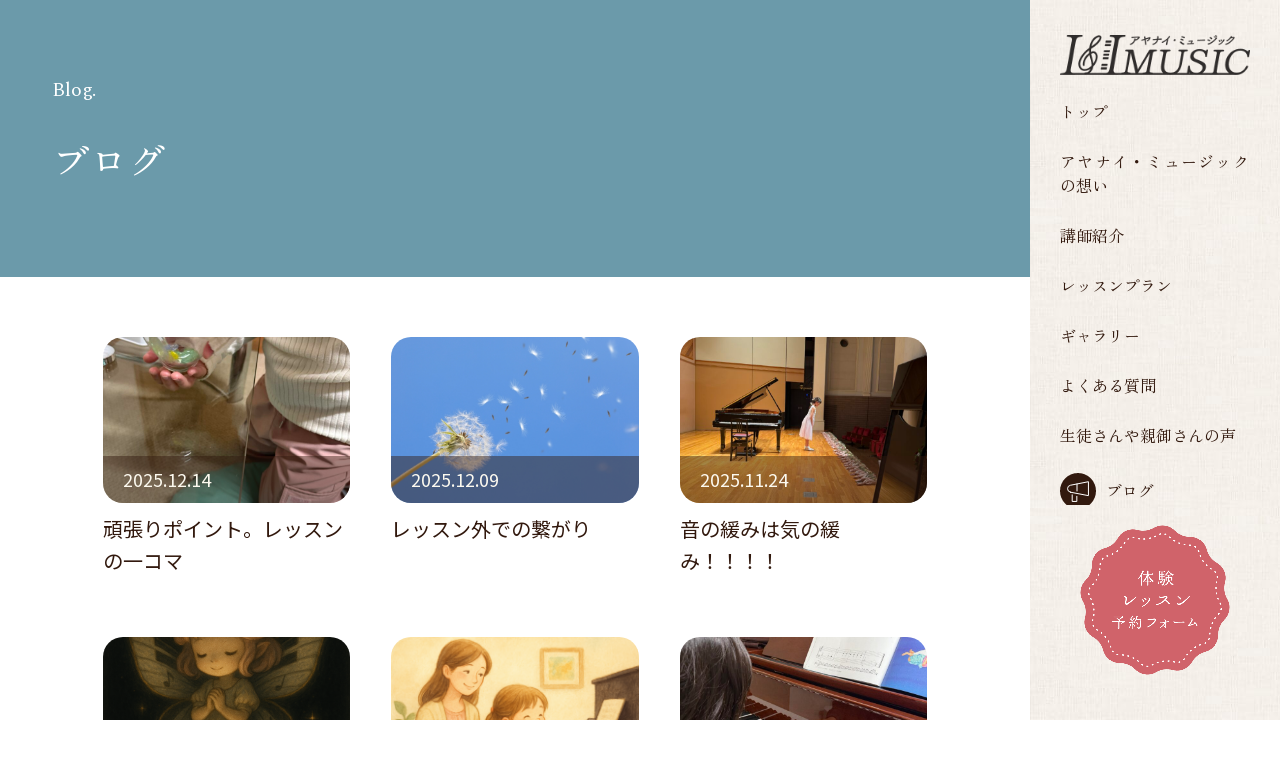

--- FILE ---
content_type: text/html; charset=UTF-8
request_url: https://ayanai-music.com/info/
body_size: 8909
content:
<!DOCTYPE html>
<html lang="ja">
<head>
  <!-- Google Tag Manager -->
  <script>(function(w,d,s,l,i){w[l]=w[l]||[];w[l].push({'gtm.start':
  new Date().getTime(),event:'gtm.js'});var f=d.getElementsByTagName(s)[0],
  j=d.createElement(s),dl=l!='dataLayer'?'&l='+l:'';j.async=true;j.src=
  'https://www.googletagmanager.com/gtm.js?id='+i+dl;f.parentNode.insertBefore(j,f);
  })(window,document,'script','dataLayer','GTM-PLRVVST');</script>
  <!-- End Google Tag Manager -->

  <!-- insta -->
  <meta name="facebook-domain-verification" content="o20u7ma53ppha408g5ghy27x70jhhi" />
  <!-- /insta -->

  <meta charset="UTF-8" />

  <!--	view port-->
  <meta name="viewport" content="width=device-width,initial-scale=1" />
  <!------------CSS------------>
  <link rel="stylesheet" href="https://ayanai-music.com/wp-content/themes/ayanai_music/style.css" />
  <link rel="stylesheet" href="https://ayanai-music.com/wp-content/themes/ayanai_music/build/lib/swiper.min.css" />
  <link rel="stylesheet" href="https://ayanai-music.com/wp-content/themes/ayanai_music/build/css/main.css?240620" />

  <!--	jQuery-->
  <script type="text/javascript" src="https://ayanai-music.com/wp-content/themes/ayanai_music/build/lib/jquery-3.6.0.min.js" defer></script>
  <!------------	フォント------------>
  <link rel="preconnect" href="https://fonts.googleapis.com">
  <link rel="preconnect" href="https://fonts.gstatic.com" crossorigin>
  <link href="https://fonts.googleapis.com/css2?family=Klee+One:wght@400;600&family=Noto+Sans+JP:wght@400;500;700&family=Spectral&family=Zen+Old+Mincho&display=swap" rel="stylesheet">
  <link rel="stylesheet" href="https://use.fontawesome.com/releases/v5.6.0/css/all.css" integrity="sha384-aOkxzJ5uQz7WBObEZcHvV5JvRW3TUc2rNPA7pe3AwnsUohiw1Vj2Rgx2KSOkF5+h" crossorigin="anonymous">
  <!-- script -->
  <script type="text/javascript" src="https://ayanai-music.com/wp-content/themes/ayanai_music/build/lib/swiper.min.js" defer></script>
  <script type="text/javascript" src="https://ayanai-music.com/wp-content/themes/ayanai_music/build/js/common.min.js?240620" defer></script>
  
		<!-- All in One SEO 4.1.7 -->
		<title>お知らせ | I&amp;I：アヤナイミュージック</title>
		<meta name="robots" content="noindex, max-snippet:-1, max-image-preview:large, max-video-preview:-1" />
		<link rel="canonical" href="https://ayanai-music.com/info/" />
		<link rel="next" href="https://ayanai-music.com/info/page/2/" />
		<script type="application/ld+json" class="aioseo-schema">
			{"@context":"https:\/\/schema.org","@graph":[{"@type":"WebSite","@id":"https:\/\/ayanai-music.com\/#website","url":"https:\/\/ayanai-music.com\/","name":"I&I\uff1a\u30a2\u30e4\u30ca\u30a4\u30df\u30e5\u30fc\u30b8\u30c3\u30af","description":"\u798f\u5cf6\u770c\u672c\u5bae\u5e02\u306e\u30d4\u30a2\u30ce\u6559\u5ba4\u3002\u4e00\u4eba\u3072\u3068\u308a\u306b\u5bc4\u308a\u6dfb\u3063\u305f\u5bfe\u9762\u3068\u30e0\u30fc\u30d3\u30fc\u3067\u306e\u30ec\u30c3\u30b9\u30f3\u3092\u884c\u3044\u307e\u3059\u3002","inLanguage":"ja","publisher":{"@id":"https:\/\/ayanai-music.com\/#organization"}},{"@type":"Organization","@id":"https:\/\/ayanai-music.com\/#organization","name":"I&I\uff1a\u30a2\u30e4\u30ca\u30a4\u30df\u30e5\u30fc\u30b8\u30c3\u30af","url":"https:\/\/ayanai-music.com\/"},{"@type":"BreadcrumbList","@id":"https:\/\/ayanai-music.com\/info\/#breadcrumblist","itemListElement":[{"@type":"ListItem","@id":"https:\/\/ayanai-music.com\/#listItem","position":1,"item":{"@type":"WebPage","@id":"https:\/\/ayanai-music.com\/","name":"\u30db\u30fc\u30e0","description":"\u798f\u5cf6\u770c\u672c\u5bae\u5e02\u306e\u30d4\u30a2\u30ce\u6559\u5ba4\u3001I&I \u30a2\u30e4\u30ca\u30a4\u30df\u30e5\u30fc\u30b8\u30c3\u30af\u306f\u30013\u6b73\u304b\u30896\u6b73\u306e\u672a\u5c31\u5b66\u5150\u30fb\u5c0f\u5b66\u68211\u5e74\u751f\u304b\u3089\u5927\u5b66\u751f\u307e\u3067\u306e\u57fa\u672c\u30ec\u30c3\u30b9\u30f3\u3001\u4e2d\u5b66\u751f\u304b\u3089\u5927\u4eba\u306e\u672a\u7d4c\u9a13\u8005\u6b53\u8fce\u306e\uff11\u30ec\u30c3\u30b9\u30f3\u3092\u884c\u306a\u3063\u3066\u3044\u307e\u3059\u3002","url":"https:\/\/ayanai-music.com\/"},"nextItem":"https:\/\/ayanai-music.com\/info\/#listItem"},{"@type":"ListItem","@id":"https:\/\/ayanai-music.com\/info\/#listItem","position":2,"item":{"@type":"WebPage","@id":"https:\/\/ayanai-music.com\/info\/","name":"\u304a\u77e5\u3089\u305b","url":"https:\/\/ayanai-music.com\/info\/"},"previousItem":"https:\/\/ayanai-music.com\/#listItem"}]},{"@type":"CollectionPage","@id":"https:\/\/ayanai-music.com\/info\/#collectionpage","url":"https:\/\/ayanai-music.com\/info\/","name":"\u304a\u77e5\u3089\u305b | I&I\uff1a\u30a2\u30e4\u30ca\u30a4\u30df\u30e5\u30fc\u30b8\u30c3\u30af","inLanguage":"ja","isPartOf":{"@id":"https:\/\/ayanai-music.com\/#website"},"breadcrumb":{"@id":"https:\/\/ayanai-music.com\/info\/#breadcrumblist"}}]}
		</script>
		<!-- All in One SEO -->

<link rel='dns-prefetch' href='//www.google.com' />
<link rel='dns-prefetch' href='//s.w.org' />
<link rel="alternate" type="application/rss+xml" title="I&amp;I：アヤナイミュージック &raquo; お知らせ カテゴリーのフィード" href="https://ayanai-music.com/info/feed/" />
<script type="text/javascript">
window._wpemojiSettings = {"baseUrl":"https:\/\/s.w.org\/images\/core\/emoji\/13.1.0\/72x72\/","ext":".png","svgUrl":"https:\/\/s.w.org\/images\/core\/emoji\/13.1.0\/svg\/","svgExt":".svg","source":{"concatemoji":"https:\/\/ayanai-music.com\/wp-includes\/js\/wp-emoji-release.min.js?ver=5.9.12"}};
/*! This file is auto-generated */
!function(e,a,t){var n,r,o,i=a.createElement("canvas"),p=i.getContext&&i.getContext("2d");function s(e,t){var a=String.fromCharCode;p.clearRect(0,0,i.width,i.height),p.fillText(a.apply(this,e),0,0);e=i.toDataURL();return p.clearRect(0,0,i.width,i.height),p.fillText(a.apply(this,t),0,0),e===i.toDataURL()}function c(e){var t=a.createElement("script");t.src=e,t.defer=t.type="text/javascript",a.getElementsByTagName("head")[0].appendChild(t)}for(o=Array("flag","emoji"),t.supports={everything:!0,everythingExceptFlag:!0},r=0;r<o.length;r++)t.supports[o[r]]=function(e){if(!p||!p.fillText)return!1;switch(p.textBaseline="top",p.font="600 32px Arial",e){case"flag":return s([127987,65039,8205,9895,65039],[127987,65039,8203,9895,65039])?!1:!s([55356,56826,55356,56819],[55356,56826,8203,55356,56819])&&!s([55356,57332,56128,56423,56128,56418,56128,56421,56128,56430,56128,56423,56128,56447],[55356,57332,8203,56128,56423,8203,56128,56418,8203,56128,56421,8203,56128,56430,8203,56128,56423,8203,56128,56447]);case"emoji":return!s([10084,65039,8205,55357,56613],[10084,65039,8203,55357,56613])}return!1}(o[r]),t.supports.everything=t.supports.everything&&t.supports[o[r]],"flag"!==o[r]&&(t.supports.everythingExceptFlag=t.supports.everythingExceptFlag&&t.supports[o[r]]);t.supports.everythingExceptFlag=t.supports.everythingExceptFlag&&!t.supports.flag,t.DOMReady=!1,t.readyCallback=function(){t.DOMReady=!0},t.supports.everything||(n=function(){t.readyCallback()},a.addEventListener?(a.addEventListener("DOMContentLoaded",n,!1),e.addEventListener("load",n,!1)):(e.attachEvent("onload",n),a.attachEvent("onreadystatechange",function(){"complete"===a.readyState&&t.readyCallback()})),(n=t.source||{}).concatemoji?c(n.concatemoji):n.wpemoji&&n.twemoji&&(c(n.twemoji),c(n.wpemoji)))}(window,document,window._wpemojiSettings);
</script>
<style type="text/css">
img.wp-smiley,
img.emoji {
	display: inline !important;
	border: none !important;
	box-shadow: none !important;
	height: 1em !important;
	width: 1em !important;
	margin: 0 0.07em !important;
	vertical-align: -0.1em !important;
	background: none !important;
	padding: 0 !important;
}
</style>
	<link rel='stylesheet' id='wp-block-library-css'  href='https://ayanai-music.com/wp-includes/css/dist/block-library/style.min.css?ver=5.9.12' type='text/css' media='all' />
<style id='global-styles-inline-css' type='text/css'>
body{--wp--preset--color--black: #000000;--wp--preset--color--cyan-bluish-gray: #abb8c3;--wp--preset--color--white: #ffffff;--wp--preset--color--pale-pink: #f78da7;--wp--preset--color--vivid-red: #cf2e2e;--wp--preset--color--luminous-vivid-orange: #ff6900;--wp--preset--color--luminous-vivid-amber: #fcb900;--wp--preset--color--light-green-cyan: #7bdcb5;--wp--preset--color--vivid-green-cyan: #00d084;--wp--preset--color--pale-cyan-blue: #8ed1fc;--wp--preset--color--vivid-cyan-blue: #0693e3;--wp--preset--color--vivid-purple: #9b51e0;--wp--preset--gradient--vivid-cyan-blue-to-vivid-purple: linear-gradient(135deg,rgba(6,147,227,1) 0%,rgb(155,81,224) 100%);--wp--preset--gradient--light-green-cyan-to-vivid-green-cyan: linear-gradient(135deg,rgb(122,220,180) 0%,rgb(0,208,130) 100%);--wp--preset--gradient--luminous-vivid-amber-to-luminous-vivid-orange: linear-gradient(135deg,rgba(252,185,0,1) 0%,rgba(255,105,0,1) 100%);--wp--preset--gradient--luminous-vivid-orange-to-vivid-red: linear-gradient(135deg,rgba(255,105,0,1) 0%,rgb(207,46,46) 100%);--wp--preset--gradient--very-light-gray-to-cyan-bluish-gray: linear-gradient(135deg,rgb(238,238,238) 0%,rgb(169,184,195) 100%);--wp--preset--gradient--cool-to-warm-spectrum: linear-gradient(135deg,rgb(74,234,220) 0%,rgb(151,120,209) 20%,rgb(207,42,186) 40%,rgb(238,44,130) 60%,rgb(251,105,98) 80%,rgb(254,248,76) 100%);--wp--preset--gradient--blush-light-purple: linear-gradient(135deg,rgb(255,206,236) 0%,rgb(152,150,240) 100%);--wp--preset--gradient--blush-bordeaux: linear-gradient(135deg,rgb(254,205,165) 0%,rgb(254,45,45) 50%,rgb(107,0,62) 100%);--wp--preset--gradient--luminous-dusk: linear-gradient(135deg,rgb(255,203,112) 0%,rgb(199,81,192) 50%,rgb(65,88,208) 100%);--wp--preset--gradient--pale-ocean: linear-gradient(135deg,rgb(255,245,203) 0%,rgb(182,227,212) 50%,rgb(51,167,181) 100%);--wp--preset--gradient--electric-grass: linear-gradient(135deg,rgb(202,248,128) 0%,rgb(113,206,126) 100%);--wp--preset--gradient--midnight: linear-gradient(135deg,rgb(2,3,129) 0%,rgb(40,116,252) 100%);--wp--preset--duotone--dark-grayscale: url('#wp-duotone-dark-grayscale');--wp--preset--duotone--grayscale: url('#wp-duotone-grayscale');--wp--preset--duotone--purple-yellow: url('#wp-duotone-purple-yellow');--wp--preset--duotone--blue-red: url('#wp-duotone-blue-red');--wp--preset--duotone--midnight: url('#wp-duotone-midnight');--wp--preset--duotone--magenta-yellow: url('#wp-duotone-magenta-yellow');--wp--preset--duotone--purple-green: url('#wp-duotone-purple-green');--wp--preset--duotone--blue-orange: url('#wp-duotone-blue-orange');--wp--preset--font-size--small: 13px;--wp--preset--font-size--medium: 20px;--wp--preset--font-size--large: 36px;--wp--preset--font-size--x-large: 42px;}.has-black-color{color: var(--wp--preset--color--black) !important;}.has-cyan-bluish-gray-color{color: var(--wp--preset--color--cyan-bluish-gray) !important;}.has-white-color{color: var(--wp--preset--color--white) !important;}.has-pale-pink-color{color: var(--wp--preset--color--pale-pink) !important;}.has-vivid-red-color{color: var(--wp--preset--color--vivid-red) !important;}.has-luminous-vivid-orange-color{color: var(--wp--preset--color--luminous-vivid-orange) !important;}.has-luminous-vivid-amber-color{color: var(--wp--preset--color--luminous-vivid-amber) !important;}.has-light-green-cyan-color{color: var(--wp--preset--color--light-green-cyan) !important;}.has-vivid-green-cyan-color{color: var(--wp--preset--color--vivid-green-cyan) !important;}.has-pale-cyan-blue-color{color: var(--wp--preset--color--pale-cyan-blue) !important;}.has-vivid-cyan-blue-color{color: var(--wp--preset--color--vivid-cyan-blue) !important;}.has-vivid-purple-color{color: var(--wp--preset--color--vivid-purple) !important;}.has-black-background-color{background-color: var(--wp--preset--color--black) !important;}.has-cyan-bluish-gray-background-color{background-color: var(--wp--preset--color--cyan-bluish-gray) !important;}.has-white-background-color{background-color: var(--wp--preset--color--white) !important;}.has-pale-pink-background-color{background-color: var(--wp--preset--color--pale-pink) !important;}.has-vivid-red-background-color{background-color: var(--wp--preset--color--vivid-red) !important;}.has-luminous-vivid-orange-background-color{background-color: var(--wp--preset--color--luminous-vivid-orange) !important;}.has-luminous-vivid-amber-background-color{background-color: var(--wp--preset--color--luminous-vivid-amber) !important;}.has-light-green-cyan-background-color{background-color: var(--wp--preset--color--light-green-cyan) !important;}.has-vivid-green-cyan-background-color{background-color: var(--wp--preset--color--vivid-green-cyan) !important;}.has-pale-cyan-blue-background-color{background-color: var(--wp--preset--color--pale-cyan-blue) !important;}.has-vivid-cyan-blue-background-color{background-color: var(--wp--preset--color--vivid-cyan-blue) !important;}.has-vivid-purple-background-color{background-color: var(--wp--preset--color--vivid-purple) !important;}.has-black-border-color{border-color: var(--wp--preset--color--black) !important;}.has-cyan-bluish-gray-border-color{border-color: var(--wp--preset--color--cyan-bluish-gray) !important;}.has-white-border-color{border-color: var(--wp--preset--color--white) !important;}.has-pale-pink-border-color{border-color: var(--wp--preset--color--pale-pink) !important;}.has-vivid-red-border-color{border-color: var(--wp--preset--color--vivid-red) !important;}.has-luminous-vivid-orange-border-color{border-color: var(--wp--preset--color--luminous-vivid-orange) !important;}.has-luminous-vivid-amber-border-color{border-color: var(--wp--preset--color--luminous-vivid-amber) !important;}.has-light-green-cyan-border-color{border-color: var(--wp--preset--color--light-green-cyan) !important;}.has-vivid-green-cyan-border-color{border-color: var(--wp--preset--color--vivid-green-cyan) !important;}.has-pale-cyan-blue-border-color{border-color: var(--wp--preset--color--pale-cyan-blue) !important;}.has-vivid-cyan-blue-border-color{border-color: var(--wp--preset--color--vivid-cyan-blue) !important;}.has-vivid-purple-border-color{border-color: var(--wp--preset--color--vivid-purple) !important;}.has-vivid-cyan-blue-to-vivid-purple-gradient-background{background: var(--wp--preset--gradient--vivid-cyan-blue-to-vivid-purple) !important;}.has-light-green-cyan-to-vivid-green-cyan-gradient-background{background: var(--wp--preset--gradient--light-green-cyan-to-vivid-green-cyan) !important;}.has-luminous-vivid-amber-to-luminous-vivid-orange-gradient-background{background: var(--wp--preset--gradient--luminous-vivid-amber-to-luminous-vivid-orange) !important;}.has-luminous-vivid-orange-to-vivid-red-gradient-background{background: var(--wp--preset--gradient--luminous-vivid-orange-to-vivid-red) !important;}.has-very-light-gray-to-cyan-bluish-gray-gradient-background{background: var(--wp--preset--gradient--very-light-gray-to-cyan-bluish-gray) !important;}.has-cool-to-warm-spectrum-gradient-background{background: var(--wp--preset--gradient--cool-to-warm-spectrum) !important;}.has-blush-light-purple-gradient-background{background: var(--wp--preset--gradient--blush-light-purple) !important;}.has-blush-bordeaux-gradient-background{background: var(--wp--preset--gradient--blush-bordeaux) !important;}.has-luminous-dusk-gradient-background{background: var(--wp--preset--gradient--luminous-dusk) !important;}.has-pale-ocean-gradient-background{background: var(--wp--preset--gradient--pale-ocean) !important;}.has-electric-grass-gradient-background{background: var(--wp--preset--gradient--electric-grass) !important;}.has-midnight-gradient-background{background: var(--wp--preset--gradient--midnight) !important;}.has-small-font-size{font-size: var(--wp--preset--font-size--small) !important;}.has-medium-font-size{font-size: var(--wp--preset--font-size--medium) !important;}.has-large-font-size{font-size: var(--wp--preset--font-size--large) !important;}.has-x-large-font-size{font-size: var(--wp--preset--font-size--x-large) !important;}
</style>
<link rel='stylesheet' id='jquery-ui-dialog-min-css-css'  href='https://ayanai-music.com/wp-includes/css/jquery-ui-dialog.min.css?ver=5.9.12' type='text/css' media='all' />
<link rel='stylesheet' id='contact-form-7-css'  href='https://ayanai-music.com/wp-content/plugins/contact-form-7/includes/css/styles.css?ver=5.6' type='text/css' media='all' />
<link rel='stylesheet' id='contact-form-7-confirm-plus-css'  href='https://ayanai-music.com/wp-content/plugins/confirm-plus-contact-form-7/assets/css/styles.css?ver=1.0' type='text/css' media='all' />
<link rel='stylesheet' id='UserAccessManagerLoginForm-css'  href='https://ayanai-music.com/wp-content/plugins/user-access-manager/assets/css/uamLoginForm.css?ver=2.2.16' type='text/css' media='screen' />
<link rel='stylesheet' id='wpcf7-redirect-script-frontend-css'  href='https://ayanai-music.com/wp-content/plugins/wpcf7-redirect/build/css/wpcf7-redirect-frontend.min.css?ver=5.9.12' type='text/css' media='all' />
<script type='text/javascript' src='https://ayanai-music.com/wp-includes/js/jquery/jquery.min.js?ver=3.6.0' id='jquery-core-js'></script>
<script type='text/javascript' src='https://ayanai-music.com/wp-includes/js/jquery/jquery-migrate.min.js?ver=3.3.2' id='jquery-migrate-js'></script>
<link rel="https://api.w.org/" href="https://ayanai-music.com/wp-json/" /><link rel="alternate" type="application/json" href="https://ayanai-music.com/wp-json/wp/v2/categories/1" /><link rel="EditURI" type="application/rsd+xml" title="RSD" href="https://ayanai-music.com/xmlrpc.php?rsd" />
<link rel="wlwmanifest" type="application/wlwmanifest+xml" href="https://ayanai-music.com/wp-includes/wlwmanifest.xml" /> 
<meta name="generator" content="WordPress 5.9.12" />
<link rel="icon" href="https://ayanai-music.com/wp-content/uploads/2022/02/cropped-logo2-2-32x32.png" sizes="32x32" />
<link rel="icon" href="https://ayanai-music.com/wp-content/uploads/2022/02/cropped-logo2-2-192x192.png" sizes="192x192" />
<link rel="apple-touch-icon" href="https://ayanai-music.com/wp-content/uploads/2022/02/cropped-logo2-2-180x180.png" />
<meta name="msapplication-TileImage" content="https://ayanai-music.com/wp-content/uploads/2022/02/cropped-logo2-2-270x270.png" />
</head>

<body>
  <!-- Google Tag Manager (noscript) -->
  <noscript><iframe src="https://www.googletagmanager.com/ns.html?id=GTM-PLRVVST"
  height="0" width="0" style="display:none;visibility:hidden"></iframe></noscript>
  <!-- End Google Tag Manager (noscript) -->

  <div id="allwrap">

    <header>
      <div id="sp_head">
        <div class="sp_head_cntn">
          <a href="https://ayanai-music.com/">
            <figure>
              <img src="https://ayanai-music.com/wp-content/themes/ayanai_music/build/img/common/logo_b.png?2" alt="アヤナイ・ミュージック 小林音楽教室 本宮教室"/>
            </figure>
          </a>
          <a href="https://ayanai-music.com/contact">体験レッスン</a>
        </div>
        <div id="hbg_open">
          <span></span>
          <span></span>
        </div>
      </div>

      <div id="menu">
        <a href="https://ayanai-music.com/">
          <h1>
          <img src="https://ayanai-music.com/wp-content/themes/ayanai_music/build/img/common/logo_b.png?2" alt="アヤナイ・ミュージック 小林音楽教室 本宮教室"/>
          </h1>
        </a>
        <nav>
          <ul>
            <li><a class="hover_line" href="https://ayanai-music.com/"><span class="line">トップ</span></a></li>
            <li><a class="hover_line" href="https://ayanai-music.com/concept"><span class="line">アヤナイ・ミュージックの想い</span></a></li>
            <li><a class="hover_line" href="https://ayanai-music.com/instructor"><span class="line">講師紹介</span></a></li>
            <li class="hover_line">
              <a href="https://ayanai-music.com/lesson"><span class="line">レッスンプラン</span></a>
            </li>
            <li><a class="hover_line" href="https://ayanai-music.com/recital"><span class="line">ギャラリー</span></a></li>
            <li><a class="hover_line" href="https://ayanai-music.com/qanda"><span class="line">よくある質問</span></a></li>
            <li><a class="hover_line" href="https://ayanai-music.com/voice"><span class="line">生徒さんや親御さんの声</span></a></li>
          </ul>
          <ul>
            <li class="ic_news"><a class="hover_line" href="https://ayanai-music.com/info"><span class="icon"></span><span class="line">ブログ</span></a></li>
            <li class="ic_access">
              <a class="hover_line" href="https://ayanai-music.com/#access"><span class="icon"></span><span class="line">アクセス</span></a>
            </li>
            <li class="ic_mail"><a class="hover_line" href="https://ayanai-music.com/contact"><span class="icon"></span><span class="line">お問い合わせ</span></a></li>
          </ul>
          <ul class="sns_wrap">
            <li><a href="https://www.youtube.com/channel/UCsubPxJmOUWZiJAHKz1jULA" target="_blank"><img src="https://ayanai-music.com/wp-content/themes/ayanai_music/build/img/common/icon_yt.svg" alt="Youtube"></a></li>
            <li><a href="https://www.instagram.com/ayanai_music/" target="_blank"><img src="https://ayanai-music.com/wp-content/themes/ayanai_music/build/img/common/icon_inst.svg" alt="Instaglam"></a></li>
            <li><a href="https://twitter.com/ayanai_music" target="_blank"><img src="https://ayanai-music.com/wp-content/themes/ayanai_music/build/img/common/icoc_tw.svg" alt="Twitter"></a></li>
          </ul>
        </nav>
        <a class="to_mail" href="https://ayanai-music.com/contact"><img class="to_mail_bg" src="https://ayanai-music.com/wp-content/themes/ayanai_music/build/img/common/to_mail_bg.png" alt=""><img class="to_mail_txt" src="https://ayanai-music.com/wp-content/themes/ayanai_music/build/img/common/to_mail_txt.png?2305" alt="体験レッスン予約フォーム"></a>
      </div>







    </header>
<div class="inner_wrap post_layer ar_post">
	<div class="under_head">
		<div class="ubder_ttl">
			<span class="spe_r ubder_ttl_en">Blog.</span>
			<h2>ブログ</h2>
		</div>
	</div>

	<div class="ar_post_cntn left_cntn">
		<ul>
		
			<li><a href="https://ayanai-music.com/2025/12/14/%e9%a0%91%e5%bc%b5%e3%82%8a%e3%83%9d%e3%82%a4%e3%83%b3%e3%83%88%e3%80%82%e3%83%ac%e3%83%83%e3%82%b9%e3%83%b3%e3%81%ae%e4%b8%80%e3%82%b3%e3%83%9e/">
				<dl>
					<dt>2025.12.14</dt>
					<dd>
												<!-- アイキャッチ画像設定している場合 -->
							<img width="768" height="1024" src="https://ayanai-music.com/wp-content/uploads/2025/12/IMG_7318-768x1024.jpeg" class="attachment-large size-large wp-post-image" alt="" loading="lazy" srcset="https://ayanai-music.com/wp-content/uploads/2025/12/IMG_7318-768x1024.jpeg 768w, https://ayanai-music.com/wp-content/uploads/2025/12/IMG_7318-225x300.jpeg 225w, https://ayanai-music.com/wp-content/uploads/2025/12/IMG_7318-1152x1536.jpeg 1152w, https://ayanai-music.com/wp-content/uploads/2025/12/IMG_7318-1536x2048.jpeg 1536w, https://ayanai-music.com/wp-content/uploads/2025/12/IMG_7318-scaled.jpeg 1920w" sizes="(max-width: 768px) 100vw, 768px" />											</dd>
				</dl>
				<p>
					頑張りポイント。レッスンの一コマ				</p>
			</a></li>
		
			<li><a href="https://ayanai-music.com/2025/12/09/%e3%83%ac%e3%83%83%e3%82%b9%e3%83%b3%e5%a4%96%e3%81%a7%e3%81%ae%e7%b9%8b%e3%81%8c%e3%82%8a/">
				<dl>
					<dt>2025.12.09</dt>
					<dd>
												<!-- アイキャッチ画像設定している場合 -->
							<img width="640" height="427" src="https://ayanai-music.com/wp-content/uploads/2025/12/23979109_s.jpg" class="attachment-large size-large wp-post-image" alt="" loading="lazy" srcset="https://ayanai-music.com/wp-content/uploads/2025/12/23979109_s.jpg 640w, https://ayanai-music.com/wp-content/uploads/2025/12/23979109_s-300x200.jpg 300w" sizes="(max-width: 640px) 100vw, 640px" />											</dd>
				</dl>
				<p>
					レッスン外での繋がり				</p>
			</a></li>
		
			<li><a href="https://ayanai-music.com/2025/11/24/%e9%9f%b3%e3%81%ae%e7%b7%a9%e3%81%bf%e3%81%af%e6%b0%97%e3%81%ae%e7%b7%a9%e3%81%bf%ef%bc%81%ef%bc%81%ef%bc%81%ef%bc%81/">
				<dl>
					<dt>2025.11.24</dt>
					<dd>
												<!-- アイキャッチ画像設定している場合 -->
							<img width="768" height="1024" src="https://ayanai-music.com/wp-content/uploads/2025/11/IMG_5708-768x1024.jpeg" class="attachment-large size-large wp-post-image" alt="" loading="lazy" srcset="https://ayanai-music.com/wp-content/uploads/2025/11/IMG_5708-768x1024.jpeg 768w, https://ayanai-music.com/wp-content/uploads/2025/11/IMG_5708-225x300.jpeg 225w, https://ayanai-music.com/wp-content/uploads/2025/11/IMG_5708-1152x1536.jpeg 1152w, https://ayanai-music.com/wp-content/uploads/2025/11/IMG_5708-1536x2048.jpeg 1536w, https://ayanai-music.com/wp-content/uploads/2025/11/IMG_5708-scaled.jpeg 1920w" sizes="(max-width: 768px) 100vw, 768px" />											</dd>
				</dl>
				<p>
					音の緩みは気の緩み！！！！				</p>
			</a></li>
		
			<li><a href="https://ayanai-music.com/2025/11/23/%e3%81%84%e3%81%a4%e3%81%a7%e3%82%82%e3%81%84%e3%82%8b%e5%91%b3%e6%96%b9%ef%bc%81%ef%bc%9f/">
				<dl>
					<dt>2025.11.23</dt>
					<dd>
												<!-- アイキャッチ画像設定している場合 -->
							<img width="683" height="1024" src="https://ayanai-music.com/wp-content/uploads/2025/11/C8FC45DF-7034-4AFF-9927-08CCFC92FACB-683x1024.png" class="attachment-large size-large wp-post-image" alt="" loading="lazy" srcset="https://ayanai-music.com/wp-content/uploads/2025/11/C8FC45DF-7034-4AFF-9927-08CCFC92FACB-683x1024.png 683w, https://ayanai-music.com/wp-content/uploads/2025/11/C8FC45DF-7034-4AFF-9927-08CCFC92FACB-200x300.png 200w, https://ayanai-music.com/wp-content/uploads/2025/11/C8FC45DF-7034-4AFF-9927-08CCFC92FACB-768x1152.png 768w, https://ayanai-music.com/wp-content/uploads/2025/11/C8FC45DF-7034-4AFF-9927-08CCFC92FACB.png 1024w" sizes="(max-width: 683px) 100vw, 683px" />											</dd>
				</dl>
				<p>
					いつでもいる味方！？				</p>
			</a></li>
		
			<li><a href="https://ayanai-music.com/2025/11/18/%e8%81%b4%e3%81%84%e3%81%a6%e3%81%8f%e3%82%8c%e3%82%8b%e4%ba%ba%e3%81%8c%e3%81%84%e3%82%8b%e3%81%a3%e3%81%a6%e6%a5%bd%e3%81%97%e3%81%84/">
				<dl>
					<dt>2025.11.18</dt>
					<dd>
												<!-- アイキャッチ画像設定している場合 -->
							<img width="1024" height="683" src="https://ayanai-music.com/wp-content/uploads/2025/11/cd9c923d-ce39-48f9-8e5a-3938a58bb1a2-1024x683.png" class="attachment-large size-large wp-post-image" alt="" loading="lazy" srcset="https://ayanai-music.com/wp-content/uploads/2025/11/cd9c923d-ce39-48f9-8e5a-3938a58bb1a2-1024x683.png 1024w, https://ayanai-music.com/wp-content/uploads/2025/11/cd9c923d-ce39-48f9-8e5a-3938a58bb1a2-300x200.png 300w, https://ayanai-music.com/wp-content/uploads/2025/11/cd9c923d-ce39-48f9-8e5a-3938a58bb1a2-768x512.png 768w, https://ayanai-music.com/wp-content/uploads/2025/11/cd9c923d-ce39-48f9-8e5a-3938a58bb1a2.png 1536w" sizes="(max-width: 1024px) 100vw, 1024px" />											</dd>
				</dl>
				<p>
					聴いてくれる人がいるって楽しい				</p>
			</a></li>
		
			<li><a href="https://ayanai-music.com/2025/11/17/%e3%83%9f%e3%83%8b%e7%99%ba%e8%a1%a8%e4%bc%9a%e9%96%8b%e5%82%ac%e3%81%97%e3%81%be%e3%81%99%ef%bc%be%ef%bc%be/">
				<dl>
					<dt>2025.11.17</dt>
					<dd>
												<!-- アイキャッチ画像設定している場合 -->
							<img width="768" height="1024" src="https://ayanai-music.com/wp-content/uploads/2025/11/IMG_6822-768x1024.jpeg" class="attachment-large size-large wp-post-image" alt="" loading="lazy" srcset="https://ayanai-music.com/wp-content/uploads/2025/11/IMG_6822-768x1024.jpeg 768w, https://ayanai-music.com/wp-content/uploads/2025/11/IMG_6822-225x300.jpeg 225w, https://ayanai-music.com/wp-content/uploads/2025/11/IMG_6822-1152x1536.jpeg 1152w, https://ayanai-music.com/wp-content/uploads/2025/11/IMG_6822-1536x2048.jpeg 1536w, https://ayanai-music.com/wp-content/uploads/2025/11/IMG_6822-scaled.jpeg 1920w" sizes="(max-width: 768px) 100vw, 768px" />											</dd>
				</dl>
				<p>
					ミニ発表会開催します＾＾				</p>
			</a></li>
		
			<li><a href="https://ayanai-music.com/2025/10/23/%e3%83%ac%e3%83%83%e3%82%b9%e3%83%b3%e5%ae%a4%e3%82%92%e6%a8%a1%e6%a7%98%e6%9b%bf%e3%81%88%e2%80%bc%ef%b8%8e/">
				<dl>
					<dt>2025.10.23</dt>
					<dd>
												<!-- アイキャッチ画像設定している場合 -->
							<img width="768" height="1024" src="https://ayanai-music.com/wp-content/uploads/2025/10/IMG_6533-768x1024.jpeg" class="attachment-large size-large wp-post-image" alt="" loading="lazy" srcset="https://ayanai-music.com/wp-content/uploads/2025/10/IMG_6533-768x1024.jpeg 768w, https://ayanai-music.com/wp-content/uploads/2025/10/IMG_6533-225x300.jpeg 225w, https://ayanai-music.com/wp-content/uploads/2025/10/IMG_6533-1152x1536.jpeg 1152w, https://ayanai-music.com/wp-content/uploads/2025/10/IMG_6533-1536x2048.jpeg 1536w, https://ayanai-music.com/wp-content/uploads/2025/10/IMG_6533-scaled.jpeg 1920w" sizes="(max-width: 768px) 100vw, 768px" />											</dd>
				</dl>
				<p>
					レッスン室を模様替え&#x203c;︎				</p>
			</a></li>
		
			<li><a href="https://ayanai-music.com/2025/10/15/%e9%8d%b5%e7%9b%a4%e3%83%8f%e3%83%bc%e3%83%a2%e3%83%8b%e3%82%ab%e8%ac%9b%e7%bf%92%e3%81%b8/">
				<dl>
					<dt>2025.10.15</dt>
					<dd>
												<!-- アイキャッチ画像設定している場合 -->
							<img width="768" height="1024" src="https://ayanai-music.com/wp-content/uploads/2025/10/IMG_6578-768x1024.jpeg" class="attachment-large size-large wp-post-image" alt="" loading="lazy" srcset="https://ayanai-music.com/wp-content/uploads/2025/10/IMG_6578-768x1024.jpeg 768w, https://ayanai-music.com/wp-content/uploads/2025/10/IMG_6578-225x300.jpeg 225w, https://ayanai-music.com/wp-content/uploads/2025/10/IMG_6578-1152x1536.jpeg 1152w, https://ayanai-music.com/wp-content/uploads/2025/10/IMG_6578-1536x2048.jpeg 1536w, https://ayanai-music.com/wp-content/uploads/2025/10/IMG_6578-scaled.jpeg 1920w" sizes="(max-width: 768px) 100vw, 768px" />											</dd>
				</dl>
				<p>
					鍵盤ハーモニカ講習へ				</p>
			</a></li>
		
			<li><a href="https://ayanai-music.com/2025/10/12/%e6%a5%bd%e8%ad%9c%e3%81%8c%e8%aa%ad%e3%82%81%e3%81%aa%e3%81%84%ef%bc%81%ef%bc%9f%e8%80%b3%e3%82%b3%e3%83%94%e7%94%b7%e5%ad%90/">
				<dl>
					<dt>2025.10.12</dt>
					<dd>
												<!-- アイキャッチ画像設定している場合 -->
							<img width="1024" height="768" src="https://ayanai-music.com/wp-content/uploads/2025/10/IMG_6643-1024x768.jpeg" class="attachment-large size-large wp-post-image" alt="" loading="lazy" srcset="https://ayanai-music.com/wp-content/uploads/2025/10/IMG_6643-1024x768.jpeg 1024w, https://ayanai-music.com/wp-content/uploads/2025/10/IMG_6643-300x225.jpeg 300w, https://ayanai-music.com/wp-content/uploads/2025/10/IMG_6643-768x576.jpeg 768w, https://ayanai-music.com/wp-content/uploads/2025/10/IMG_6643-1536x1152.jpeg 1536w, https://ayanai-music.com/wp-content/uploads/2025/10/IMG_6643-2048x1536.jpeg 2048w" sizes="(max-width: 1024px) 100vw, 1024px" />											</dd>
				</dl>
				<p>
					楽譜が読めない！？耳コピ男子				</p>
			</a></li>
					</ul>
	</div>

	<div class="pagination">
		<span aria-current="page" class="page-numbers current">1</span>
<a class="page-numbers" href="https://ayanai-music.com/info/page/2/">2</a>
<a class="page-numbers" href="https://ayanai-music.com/info/page/3/">3</a>
<span class="page-numbers dots">&hellip;</span>
<a class="page-numbers" href="https://ayanai-music.com/info/page/38/">38</a>
<a class="next page-numbers" href="https://ayanai-music.com/info/page/2/"><p>>></p></a>	</div>

</div><!-- /.inner_wrap -->
	<footer>
		<div class="inner_wrap">
							<div class="footer_contact">
					<div class="left_cntn">
						<div class="right__cntn2">
							<a href="https://ayanai-music.com/"><img src="https://ayanai-music.com/wp-content/themes/ayanai_music/build/img/common/logo_w.png?" alt="アヤナイ・ミュージック 小林音楽教室 本宮教室"></a>
							<a class="more_btn kle_sb _cale" href="https://ayanai-music.com/contact" target="_blank">くわしく見る</a>
						</div>
						<div class="left__cntn2">
							<!-- <p class="_stop">※現在レッスンが満席につき、<span class="ib">体験レッスンを休止中です。</span></p> -->
							<div class="contact_cntn">
								<a href="https://ayanai-music.com/contact" class="contact_form">
									<picture>
										<source media="(min-width:900px)" type="image/png" srcset="https://ayanai-music.com/wp-content/themes/ayanai_music/build/img/common/toform_img.png?230516">
										<source type="image/png" srcset="https://ayanai-music.com/wp-content/themes/ayanai_music/build/img/common/toform_sp_img.png?230516">
										<img src="https://ayanai-music.com/wp-content/themes/ayanai_music/build/img/common/toform_img.png?230516" alt=""/>
									</picture>
								</a>
								<a href="tel:090-3122-1871" class="cv_tel">
									<picture>
										<source media="(min-width:900px)" type="image/png" srcset="https://ayanai-music.com/wp-content/themes/ayanai_music/build/img/common/totel_img.png">
										<source type="image/png" srcset="https://ayanai-music.com/wp-content/themes/ayanai_music/build/img/common/totel_sp_img.png">
										<img src="https://ayanai-music.com/wp-content/themes/ayanai_music/build/img/common/totel_img.png" alt=""/>
									</picture>
								</a>
							</div>
						</div>

					</div>
				</div>
						<div class="left_cntn">
				<ul>
										<li><a href="https://ayanai-music.com/privacypolicy" class="hover_line"><span class="line">プライバシーポリシー</span></a></li>
					<li><a href="https://ayanai-music.com/sitemap" class="hover_line"><span class="line">サイトマップ</span></a></li>
				</ul>
				<small>Copyright © I&I：アヤナイミュージック All Rights Reserved.</small>
				<p class="grecaptcha_note">This site is protected by reCAPTCHA and the Google
				<a href="https://policies.google.com/privacy">Privacy Policy</a> and
				<a href="https://policies.google.com/terms">Terms of Service</a> apply.</p>
			</div>
			<div id="to_top">
				<a href="#">
					<picture>
						<source media="(min-width:1025px)" type="image/svg+xml" srcset="https://ayanai-music.com/wp-content/themes/ayanai_music/build/img/common/to_top.svg">
						<source type="image/svg+xml" srcset="https://ayanai-music.com/wp-content/themes/ayanai_music/build/img/common/to_top_sp.svg">
						<img src="https://ayanai-music.com/wp-content/themes/ayanai_music/build/img/common/to_top.svg" alt=""/>
					</picture>
				</a>
			</div>
		</div>
	</footer>

	</div><!-- #allwrap -->
	<script type='text/javascript' src='https://ayanai-music.com/wp-includes/js/dist/vendor/regenerator-runtime.min.js?ver=0.13.9' id='regenerator-runtime-js'></script>
<script type='text/javascript' src='https://ayanai-music.com/wp-includes/js/dist/vendor/wp-polyfill.min.js?ver=3.15.0' id='wp-polyfill-js'></script>
<script type='text/javascript' id='contact-form-7-js-extra'>
/* <![CDATA[ */
var wpcf7 = {"api":{"root":"https:\/\/ayanai-music.com\/wp-json\/","namespace":"contact-form-7\/v1"}};
/* ]]> */
</script>
<script type='text/javascript' src='https://ayanai-music.com/wp-content/plugins/contact-form-7/includes/js/index.js?ver=5.6' id='contact-form-7-js'></script>
<script type='text/javascript' id='contact-form-7-confirm-plus-js-extra'>
/* <![CDATA[ */
var data_arr = {"cfm_title_suffix":"\u78ba\u8a8d","cfm_btn":"\u78ba\u8a8d","cfm_btn_edit":"\u4fee\u6b63","cfm_btn_mail_send":"\u3053\u306e\u5185\u5bb9\u3067\u9001\u4fe1","checked_msg":"\u30c1\u30a7\u30c3\u30af\u3042\u308a"};
/* ]]> */
</script>
<script type='text/javascript' src='https://ayanai-music.com/wp-content/plugins/confirm-plus-contact-form-7/assets/js/scripts.js?ver=1.0' id='contact-form-7-confirm-plus-js'></script>
<script type='text/javascript' src='https://ayanai-music.com/wp-includes/js/jquery/ui/core.min.js?ver=1.13.1' id='jquery-ui-core-js'></script>
<script type='text/javascript' src='https://ayanai-music.com/wp-includes/js/jquery/ui/mouse.min.js?ver=1.13.1' id='jquery-ui-mouse-js'></script>
<script type='text/javascript' src='https://ayanai-music.com/wp-includes/js/jquery/ui/resizable.min.js?ver=1.13.1' id='jquery-ui-resizable-js'></script>
<script type='text/javascript' src='https://ayanai-music.com/wp-includes/js/jquery/ui/draggable.min.js?ver=1.13.1' id='jquery-ui-draggable-js'></script>
<script type='text/javascript' src='https://ayanai-music.com/wp-includes/js/jquery/ui/controlgroup.min.js?ver=1.13.1' id='jquery-ui-controlgroup-js'></script>
<script type='text/javascript' src='https://ayanai-music.com/wp-includes/js/jquery/ui/checkboxradio.min.js?ver=1.13.1' id='jquery-ui-checkboxradio-js'></script>
<script type='text/javascript' src='https://ayanai-music.com/wp-includes/js/jquery/ui/button.min.js?ver=1.13.1' id='jquery-ui-button-js'></script>
<script type='text/javascript' src='https://ayanai-music.com/wp-includes/js/jquery/ui/dialog.min.js?ver=1.13.1' id='jquery-ui-dialog-js'></script>
<script type='text/javascript' id='wpcf7-redirect-script-js-extra'>
/* <![CDATA[ */
var wpcf7r = {"ajax_url":"https:\/\/ayanai-music.com\/wp-admin\/admin-ajax.php"};
/* ]]> */
</script>
<script type='text/javascript' src='https://ayanai-music.com/wp-content/plugins/wpcf7-redirect/build/js/wpcf7r-fe.js?ver=1.1' id='wpcf7-redirect-script-js'></script>
<script type='text/javascript' src='https://www.google.com/recaptcha/api.js?render=6Ldd_PIjAAAAAJKqlZdzud4wuwcsBLqgZnx9cWIF&#038;ver=3.0' id='google-recaptcha-js'></script>
<script type='text/javascript' id='wpcf7-recaptcha-js-extra'>
/* <![CDATA[ */
var wpcf7_recaptcha = {"sitekey":"6Ldd_PIjAAAAAJKqlZdzud4wuwcsBLqgZnx9cWIF","actions":{"homepage":"homepage","contactform":"contactform"}};
/* ]]> */
</script>
<script type='text/javascript' src='https://ayanai-music.com/wp-content/plugins/contact-form-7/modules/recaptcha/index.js?ver=5.6' id='wpcf7-recaptcha-js'></script>
  </body>
</html>


--- FILE ---
content_type: text/html; charset=utf-8
request_url: https://www.google.com/recaptcha/api2/anchor?ar=1&k=6Ldd_PIjAAAAAJKqlZdzud4wuwcsBLqgZnx9cWIF&co=aHR0cHM6Ly9heWFuYWktbXVzaWMuY29tOjQ0Mw..&hl=en&v=N67nZn4AqZkNcbeMu4prBgzg&size=invisible&anchor-ms=20000&execute-ms=30000&cb=s2l5kbyuknp
body_size: 49043
content:
<!DOCTYPE HTML><html dir="ltr" lang="en"><head><meta http-equiv="Content-Type" content="text/html; charset=UTF-8">
<meta http-equiv="X-UA-Compatible" content="IE=edge">
<title>reCAPTCHA</title>
<style type="text/css">
/* cyrillic-ext */
@font-face {
  font-family: 'Roboto';
  font-style: normal;
  font-weight: 400;
  font-stretch: 100%;
  src: url(//fonts.gstatic.com/s/roboto/v48/KFO7CnqEu92Fr1ME7kSn66aGLdTylUAMa3GUBHMdazTgWw.woff2) format('woff2');
  unicode-range: U+0460-052F, U+1C80-1C8A, U+20B4, U+2DE0-2DFF, U+A640-A69F, U+FE2E-FE2F;
}
/* cyrillic */
@font-face {
  font-family: 'Roboto';
  font-style: normal;
  font-weight: 400;
  font-stretch: 100%;
  src: url(//fonts.gstatic.com/s/roboto/v48/KFO7CnqEu92Fr1ME7kSn66aGLdTylUAMa3iUBHMdazTgWw.woff2) format('woff2');
  unicode-range: U+0301, U+0400-045F, U+0490-0491, U+04B0-04B1, U+2116;
}
/* greek-ext */
@font-face {
  font-family: 'Roboto';
  font-style: normal;
  font-weight: 400;
  font-stretch: 100%;
  src: url(//fonts.gstatic.com/s/roboto/v48/KFO7CnqEu92Fr1ME7kSn66aGLdTylUAMa3CUBHMdazTgWw.woff2) format('woff2');
  unicode-range: U+1F00-1FFF;
}
/* greek */
@font-face {
  font-family: 'Roboto';
  font-style: normal;
  font-weight: 400;
  font-stretch: 100%;
  src: url(//fonts.gstatic.com/s/roboto/v48/KFO7CnqEu92Fr1ME7kSn66aGLdTylUAMa3-UBHMdazTgWw.woff2) format('woff2');
  unicode-range: U+0370-0377, U+037A-037F, U+0384-038A, U+038C, U+038E-03A1, U+03A3-03FF;
}
/* math */
@font-face {
  font-family: 'Roboto';
  font-style: normal;
  font-weight: 400;
  font-stretch: 100%;
  src: url(//fonts.gstatic.com/s/roboto/v48/KFO7CnqEu92Fr1ME7kSn66aGLdTylUAMawCUBHMdazTgWw.woff2) format('woff2');
  unicode-range: U+0302-0303, U+0305, U+0307-0308, U+0310, U+0312, U+0315, U+031A, U+0326-0327, U+032C, U+032F-0330, U+0332-0333, U+0338, U+033A, U+0346, U+034D, U+0391-03A1, U+03A3-03A9, U+03B1-03C9, U+03D1, U+03D5-03D6, U+03F0-03F1, U+03F4-03F5, U+2016-2017, U+2034-2038, U+203C, U+2040, U+2043, U+2047, U+2050, U+2057, U+205F, U+2070-2071, U+2074-208E, U+2090-209C, U+20D0-20DC, U+20E1, U+20E5-20EF, U+2100-2112, U+2114-2115, U+2117-2121, U+2123-214F, U+2190, U+2192, U+2194-21AE, U+21B0-21E5, U+21F1-21F2, U+21F4-2211, U+2213-2214, U+2216-22FF, U+2308-230B, U+2310, U+2319, U+231C-2321, U+2336-237A, U+237C, U+2395, U+239B-23B7, U+23D0, U+23DC-23E1, U+2474-2475, U+25AF, U+25B3, U+25B7, U+25BD, U+25C1, U+25CA, U+25CC, U+25FB, U+266D-266F, U+27C0-27FF, U+2900-2AFF, U+2B0E-2B11, U+2B30-2B4C, U+2BFE, U+3030, U+FF5B, U+FF5D, U+1D400-1D7FF, U+1EE00-1EEFF;
}
/* symbols */
@font-face {
  font-family: 'Roboto';
  font-style: normal;
  font-weight: 400;
  font-stretch: 100%;
  src: url(//fonts.gstatic.com/s/roboto/v48/KFO7CnqEu92Fr1ME7kSn66aGLdTylUAMaxKUBHMdazTgWw.woff2) format('woff2');
  unicode-range: U+0001-000C, U+000E-001F, U+007F-009F, U+20DD-20E0, U+20E2-20E4, U+2150-218F, U+2190, U+2192, U+2194-2199, U+21AF, U+21E6-21F0, U+21F3, U+2218-2219, U+2299, U+22C4-22C6, U+2300-243F, U+2440-244A, U+2460-24FF, U+25A0-27BF, U+2800-28FF, U+2921-2922, U+2981, U+29BF, U+29EB, U+2B00-2BFF, U+4DC0-4DFF, U+FFF9-FFFB, U+10140-1018E, U+10190-1019C, U+101A0, U+101D0-101FD, U+102E0-102FB, U+10E60-10E7E, U+1D2C0-1D2D3, U+1D2E0-1D37F, U+1F000-1F0FF, U+1F100-1F1AD, U+1F1E6-1F1FF, U+1F30D-1F30F, U+1F315, U+1F31C, U+1F31E, U+1F320-1F32C, U+1F336, U+1F378, U+1F37D, U+1F382, U+1F393-1F39F, U+1F3A7-1F3A8, U+1F3AC-1F3AF, U+1F3C2, U+1F3C4-1F3C6, U+1F3CA-1F3CE, U+1F3D4-1F3E0, U+1F3ED, U+1F3F1-1F3F3, U+1F3F5-1F3F7, U+1F408, U+1F415, U+1F41F, U+1F426, U+1F43F, U+1F441-1F442, U+1F444, U+1F446-1F449, U+1F44C-1F44E, U+1F453, U+1F46A, U+1F47D, U+1F4A3, U+1F4B0, U+1F4B3, U+1F4B9, U+1F4BB, U+1F4BF, U+1F4C8-1F4CB, U+1F4D6, U+1F4DA, U+1F4DF, U+1F4E3-1F4E6, U+1F4EA-1F4ED, U+1F4F7, U+1F4F9-1F4FB, U+1F4FD-1F4FE, U+1F503, U+1F507-1F50B, U+1F50D, U+1F512-1F513, U+1F53E-1F54A, U+1F54F-1F5FA, U+1F610, U+1F650-1F67F, U+1F687, U+1F68D, U+1F691, U+1F694, U+1F698, U+1F6AD, U+1F6B2, U+1F6B9-1F6BA, U+1F6BC, U+1F6C6-1F6CF, U+1F6D3-1F6D7, U+1F6E0-1F6EA, U+1F6F0-1F6F3, U+1F6F7-1F6FC, U+1F700-1F7FF, U+1F800-1F80B, U+1F810-1F847, U+1F850-1F859, U+1F860-1F887, U+1F890-1F8AD, U+1F8B0-1F8BB, U+1F8C0-1F8C1, U+1F900-1F90B, U+1F93B, U+1F946, U+1F984, U+1F996, U+1F9E9, U+1FA00-1FA6F, U+1FA70-1FA7C, U+1FA80-1FA89, U+1FA8F-1FAC6, U+1FACE-1FADC, U+1FADF-1FAE9, U+1FAF0-1FAF8, U+1FB00-1FBFF;
}
/* vietnamese */
@font-face {
  font-family: 'Roboto';
  font-style: normal;
  font-weight: 400;
  font-stretch: 100%;
  src: url(//fonts.gstatic.com/s/roboto/v48/KFO7CnqEu92Fr1ME7kSn66aGLdTylUAMa3OUBHMdazTgWw.woff2) format('woff2');
  unicode-range: U+0102-0103, U+0110-0111, U+0128-0129, U+0168-0169, U+01A0-01A1, U+01AF-01B0, U+0300-0301, U+0303-0304, U+0308-0309, U+0323, U+0329, U+1EA0-1EF9, U+20AB;
}
/* latin-ext */
@font-face {
  font-family: 'Roboto';
  font-style: normal;
  font-weight: 400;
  font-stretch: 100%;
  src: url(//fonts.gstatic.com/s/roboto/v48/KFO7CnqEu92Fr1ME7kSn66aGLdTylUAMa3KUBHMdazTgWw.woff2) format('woff2');
  unicode-range: U+0100-02BA, U+02BD-02C5, U+02C7-02CC, U+02CE-02D7, U+02DD-02FF, U+0304, U+0308, U+0329, U+1D00-1DBF, U+1E00-1E9F, U+1EF2-1EFF, U+2020, U+20A0-20AB, U+20AD-20C0, U+2113, U+2C60-2C7F, U+A720-A7FF;
}
/* latin */
@font-face {
  font-family: 'Roboto';
  font-style: normal;
  font-weight: 400;
  font-stretch: 100%;
  src: url(//fonts.gstatic.com/s/roboto/v48/KFO7CnqEu92Fr1ME7kSn66aGLdTylUAMa3yUBHMdazQ.woff2) format('woff2');
  unicode-range: U+0000-00FF, U+0131, U+0152-0153, U+02BB-02BC, U+02C6, U+02DA, U+02DC, U+0304, U+0308, U+0329, U+2000-206F, U+20AC, U+2122, U+2191, U+2193, U+2212, U+2215, U+FEFF, U+FFFD;
}
/* cyrillic-ext */
@font-face {
  font-family: 'Roboto';
  font-style: normal;
  font-weight: 500;
  font-stretch: 100%;
  src: url(//fonts.gstatic.com/s/roboto/v48/KFO7CnqEu92Fr1ME7kSn66aGLdTylUAMa3GUBHMdazTgWw.woff2) format('woff2');
  unicode-range: U+0460-052F, U+1C80-1C8A, U+20B4, U+2DE0-2DFF, U+A640-A69F, U+FE2E-FE2F;
}
/* cyrillic */
@font-face {
  font-family: 'Roboto';
  font-style: normal;
  font-weight: 500;
  font-stretch: 100%;
  src: url(//fonts.gstatic.com/s/roboto/v48/KFO7CnqEu92Fr1ME7kSn66aGLdTylUAMa3iUBHMdazTgWw.woff2) format('woff2');
  unicode-range: U+0301, U+0400-045F, U+0490-0491, U+04B0-04B1, U+2116;
}
/* greek-ext */
@font-face {
  font-family: 'Roboto';
  font-style: normal;
  font-weight: 500;
  font-stretch: 100%;
  src: url(//fonts.gstatic.com/s/roboto/v48/KFO7CnqEu92Fr1ME7kSn66aGLdTylUAMa3CUBHMdazTgWw.woff2) format('woff2');
  unicode-range: U+1F00-1FFF;
}
/* greek */
@font-face {
  font-family: 'Roboto';
  font-style: normal;
  font-weight: 500;
  font-stretch: 100%;
  src: url(//fonts.gstatic.com/s/roboto/v48/KFO7CnqEu92Fr1ME7kSn66aGLdTylUAMa3-UBHMdazTgWw.woff2) format('woff2');
  unicode-range: U+0370-0377, U+037A-037F, U+0384-038A, U+038C, U+038E-03A1, U+03A3-03FF;
}
/* math */
@font-face {
  font-family: 'Roboto';
  font-style: normal;
  font-weight: 500;
  font-stretch: 100%;
  src: url(//fonts.gstatic.com/s/roboto/v48/KFO7CnqEu92Fr1ME7kSn66aGLdTylUAMawCUBHMdazTgWw.woff2) format('woff2');
  unicode-range: U+0302-0303, U+0305, U+0307-0308, U+0310, U+0312, U+0315, U+031A, U+0326-0327, U+032C, U+032F-0330, U+0332-0333, U+0338, U+033A, U+0346, U+034D, U+0391-03A1, U+03A3-03A9, U+03B1-03C9, U+03D1, U+03D5-03D6, U+03F0-03F1, U+03F4-03F5, U+2016-2017, U+2034-2038, U+203C, U+2040, U+2043, U+2047, U+2050, U+2057, U+205F, U+2070-2071, U+2074-208E, U+2090-209C, U+20D0-20DC, U+20E1, U+20E5-20EF, U+2100-2112, U+2114-2115, U+2117-2121, U+2123-214F, U+2190, U+2192, U+2194-21AE, U+21B0-21E5, U+21F1-21F2, U+21F4-2211, U+2213-2214, U+2216-22FF, U+2308-230B, U+2310, U+2319, U+231C-2321, U+2336-237A, U+237C, U+2395, U+239B-23B7, U+23D0, U+23DC-23E1, U+2474-2475, U+25AF, U+25B3, U+25B7, U+25BD, U+25C1, U+25CA, U+25CC, U+25FB, U+266D-266F, U+27C0-27FF, U+2900-2AFF, U+2B0E-2B11, U+2B30-2B4C, U+2BFE, U+3030, U+FF5B, U+FF5D, U+1D400-1D7FF, U+1EE00-1EEFF;
}
/* symbols */
@font-face {
  font-family: 'Roboto';
  font-style: normal;
  font-weight: 500;
  font-stretch: 100%;
  src: url(//fonts.gstatic.com/s/roboto/v48/KFO7CnqEu92Fr1ME7kSn66aGLdTylUAMaxKUBHMdazTgWw.woff2) format('woff2');
  unicode-range: U+0001-000C, U+000E-001F, U+007F-009F, U+20DD-20E0, U+20E2-20E4, U+2150-218F, U+2190, U+2192, U+2194-2199, U+21AF, U+21E6-21F0, U+21F3, U+2218-2219, U+2299, U+22C4-22C6, U+2300-243F, U+2440-244A, U+2460-24FF, U+25A0-27BF, U+2800-28FF, U+2921-2922, U+2981, U+29BF, U+29EB, U+2B00-2BFF, U+4DC0-4DFF, U+FFF9-FFFB, U+10140-1018E, U+10190-1019C, U+101A0, U+101D0-101FD, U+102E0-102FB, U+10E60-10E7E, U+1D2C0-1D2D3, U+1D2E0-1D37F, U+1F000-1F0FF, U+1F100-1F1AD, U+1F1E6-1F1FF, U+1F30D-1F30F, U+1F315, U+1F31C, U+1F31E, U+1F320-1F32C, U+1F336, U+1F378, U+1F37D, U+1F382, U+1F393-1F39F, U+1F3A7-1F3A8, U+1F3AC-1F3AF, U+1F3C2, U+1F3C4-1F3C6, U+1F3CA-1F3CE, U+1F3D4-1F3E0, U+1F3ED, U+1F3F1-1F3F3, U+1F3F5-1F3F7, U+1F408, U+1F415, U+1F41F, U+1F426, U+1F43F, U+1F441-1F442, U+1F444, U+1F446-1F449, U+1F44C-1F44E, U+1F453, U+1F46A, U+1F47D, U+1F4A3, U+1F4B0, U+1F4B3, U+1F4B9, U+1F4BB, U+1F4BF, U+1F4C8-1F4CB, U+1F4D6, U+1F4DA, U+1F4DF, U+1F4E3-1F4E6, U+1F4EA-1F4ED, U+1F4F7, U+1F4F9-1F4FB, U+1F4FD-1F4FE, U+1F503, U+1F507-1F50B, U+1F50D, U+1F512-1F513, U+1F53E-1F54A, U+1F54F-1F5FA, U+1F610, U+1F650-1F67F, U+1F687, U+1F68D, U+1F691, U+1F694, U+1F698, U+1F6AD, U+1F6B2, U+1F6B9-1F6BA, U+1F6BC, U+1F6C6-1F6CF, U+1F6D3-1F6D7, U+1F6E0-1F6EA, U+1F6F0-1F6F3, U+1F6F7-1F6FC, U+1F700-1F7FF, U+1F800-1F80B, U+1F810-1F847, U+1F850-1F859, U+1F860-1F887, U+1F890-1F8AD, U+1F8B0-1F8BB, U+1F8C0-1F8C1, U+1F900-1F90B, U+1F93B, U+1F946, U+1F984, U+1F996, U+1F9E9, U+1FA00-1FA6F, U+1FA70-1FA7C, U+1FA80-1FA89, U+1FA8F-1FAC6, U+1FACE-1FADC, U+1FADF-1FAE9, U+1FAF0-1FAF8, U+1FB00-1FBFF;
}
/* vietnamese */
@font-face {
  font-family: 'Roboto';
  font-style: normal;
  font-weight: 500;
  font-stretch: 100%;
  src: url(//fonts.gstatic.com/s/roboto/v48/KFO7CnqEu92Fr1ME7kSn66aGLdTylUAMa3OUBHMdazTgWw.woff2) format('woff2');
  unicode-range: U+0102-0103, U+0110-0111, U+0128-0129, U+0168-0169, U+01A0-01A1, U+01AF-01B0, U+0300-0301, U+0303-0304, U+0308-0309, U+0323, U+0329, U+1EA0-1EF9, U+20AB;
}
/* latin-ext */
@font-face {
  font-family: 'Roboto';
  font-style: normal;
  font-weight: 500;
  font-stretch: 100%;
  src: url(//fonts.gstatic.com/s/roboto/v48/KFO7CnqEu92Fr1ME7kSn66aGLdTylUAMa3KUBHMdazTgWw.woff2) format('woff2');
  unicode-range: U+0100-02BA, U+02BD-02C5, U+02C7-02CC, U+02CE-02D7, U+02DD-02FF, U+0304, U+0308, U+0329, U+1D00-1DBF, U+1E00-1E9F, U+1EF2-1EFF, U+2020, U+20A0-20AB, U+20AD-20C0, U+2113, U+2C60-2C7F, U+A720-A7FF;
}
/* latin */
@font-face {
  font-family: 'Roboto';
  font-style: normal;
  font-weight: 500;
  font-stretch: 100%;
  src: url(//fonts.gstatic.com/s/roboto/v48/KFO7CnqEu92Fr1ME7kSn66aGLdTylUAMa3yUBHMdazQ.woff2) format('woff2');
  unicode-range: U+0000-00FF, U+0131, U+0152-0153, U+02BB-02BC, U+02C6, U+02DA, U+02DC, U+0304, U+0308, U+0329, U+2000-206F, U+20AC, U+2122, U+2191, U+2193, U+2212, U+2215, U+FEFF, U+FFFD;
}
/* cyrillic-ext */
@font-face {
  font-family: 'Roboto';
  font-style: normal;
  font-weight: 900;
  font-stretch: 100%;
  src: url(//fonts.gstatic.com/s/roboto/v48/KFO7CnqEu92Fr1ME7kSn66aGLdTylUAMa3GUBHMdazTgWw.woff2) format('woff2');
  unicode-range: U+0460-052F, U+1C80-1C8A, U+20B4, U+2DE0-2DFF, U+A640-A69F, U+FE2E-FE2F;
}
/* cyrillic */
@font-face {
  font-family: 'Roboto';
  font-style: normal;
  font-weight: 900;
  font-stretch: 100%;
  src: url(//fonts.gstatic.com/s/roboto/v48/KFO7CnqEu92Fr1ME7kSn66aGLdTylUAMa3iUBHMdazTgWw.woff2) format('woff2');
  unicode-range: U+0301, U+0400-045F, U+0490-0491, U+04B0-04B1, U+2116;
}
/* greek-ext */
@font-face {
  font-family: 'Roboto';
  font-style: normal;
  font-weight: 900;
  font-stretch: 100%;
  src: url(//fonts.gstatic.com/s/roboto/v48/KFO7CnqEu92Fr1ME7kSn66aGLdTylUAMa3CUBHMdazTgWw.woff2) format('woff2');
  unicode-range: U+1F00-1FFF;
}
/* greek */
@font-face {
  font-family: 'Roboto';
  font-style: normal;
  font-weight: 900;
  font-stretch: 100%;
  src: url(//fonts.gstatic.com/s/roboto/v48/KFO7CnqEu92Fr1ME7kSn66aGLdTylUAMa3-UBHMdazTgWw.woff2) format('woff2');
  unicode-range: U+0370-0377, U+037A-037F, U+0384-038A, U+038C, U+038E-03A1, U+03A3-03FF;
}
/* math */
@font-face {
  font-family: 'Roboto';
  font-style: normal;
  font-weight: 900;
  font-stretch: 100%;
  src: url(//fonts.gstatic.com/s/roboto/v48/KFO7CnqEu92Fr1ME7kSn66aGLdTylUAMawCUBHMdazTgWw.woff2) format('woff2');
  unicode-range: U+0302-0303, U+0305, U+0307-0308, U+0310, U+0312, U+0315, U+031A, U+0326-0327, U+032C, U+032F-0330, U+0332-0333, U+0338, U+033A, U+0346, U+034D, U+0391-03A1, U+03A3-03A9, U+03B1-03C9, U+03D1, U+03D5-03D6, U+03F0-03F1, U+03F4-03F5, U+2016-2017, U+2034-2038, U+203C, U+2040, U+2043, U+2047, U+2050, U+2057, U+205F, U+2070-2071, U+2074-208E, U+2090-209C, U+20D0-20DC, U+20E1, U+20E5-20EF, U+2100-2112, U+2114-2115, U+2117-2121, U+2123-214F, U+2190, U+2192, U+2194-21AE, U+21B0-21E5, U+21F1-21F2, U+21F4-2211, U+2213-2214, U+2216-22FF, U+2308-230B, U+2310, U+2319, U+231C-2321, U+2336-237A, U+237C, U+2395, U+239B-23B7, U+23D0, U+23DC-23E1, U+2474-2475, U+25AF, U+25B3, U+25B7, U+25BD, U+25C1, U+25CA, U+25CC, U+25FB, U+266D-266F, U+27C0-27FF, U+2900-2AFF, U+2B0E-2B11, U+2B30-2B4C, U+2BFE, U+3030, U+FF5B, U+FF5D, U+1D400-1D7FF, U+1EE00-1EEFF;
}
/* symbols */
@font-face {
  font-family: 'Roboto';
  font-style: normal;
  font-weight: 900;
  font-stretch: 100%;
  src: url(//fonts.gstatic.com/s/roboto/v48/KFO7CnqEu92Fr1ME7kSn66aGLdTylUAMaxKUBHMdazTgWw.woff2) format('woff2');
  unicode-range: U+0001-000C, U+000E-001F, U+007F-009F, U+20DD-20E0, U+20E2-20E4, U+2150-218F, U+2190, U+2192, U+2194-2199, U+21AF, U+21E6-21F0, U+21F3, U+2218-2219, U+2299, U+22C4-22C6, U+2300-243F, U+2440-244A, U+2460-24FF, U+25A0-27BF, U+2800-28FF, U+2921-2922, U+2981, U+29BF, U+29EB, U+2B00-2BFF, U+4DC0-4DFF, U+FFF9-FFFB, U+10140-1018E, U+10190-1019C, U+101A0, U+101D0-101FD, U+102E0-102FB, U+10E60-10E7E, U+1D2C0-1D2D3, U+1D2E0-1D37F, U+1F000-1F0FF, U+1F100-1F1AD, U+1F1E6-1F1FF, U+1F30D-1F30F, U+1F315, U+1F31C, U+1F31E, U+1F320-1F32C, U+1F336, U+1F378, U+1F37D, U+1F382, U+1F393-1F39F, U+1F3A7-1F3A8, U+1F3AC-1F3AF, U+1F3C2, U+1F3C4-1F3C6, U+1F3CA-1F3CE, U+1F3D4-1F3E0, U+1F3ED, U+1F3F1-1F3F3, U+1F3F5-1F3F7, U+1F408, U+1F415, U+1F41F, U+1F426, U+1F43F, U+1F441-1F442, U+1F444, U+1F446-1F449, U+1F44C-1F44E, U+1F453, U+1F46A, U+1F47D, U+1F4A3, U+1F4B0, U+1F4B3, U+1F4B9, U+1F4BB, U+1F4BF, U+1F4C8-1F4CB, U+1F4D6, U+1F4DA, U+1F4DF, U+1F4E3-1F4E6, U+1F4EA-1F4ED, U+1F4F7, U+1F4F9-1F4FB, U+1F4FD-1F4FE, U+1F503, U+1F507-1F50B, U+1F50D, U+1F512-1F513, U+1F53E-1F54A, U+1F54F-1F5FA, U+1F610, U+1F650-1F67F, U+1F687, U+1F68D, U+1F691, U+1F694, U+1F698, U+1F6AD, U+1F6B2, U+1F6B9-1F6BA, U+1F6BC, U+1F6C6-1F6CF, U+1F6D3-1F6D7, U+1F6E0-1F6EA, U+1F6F0-1F6F3, U+1F6F7-1F6FC, U+1F700-1F7FF, U+1F800-1F80B, U+1F810-1F847, U+1F850-1F859, U+1F860-1F887, U+1F890-1F8AD, U+1F8B0-1F8BB, U+1F8C0-1F8C1, U+1F900-1F90B, U+1F93B, U+1F946, U+1F984, U+1F996, U+1F9E9, U+1FA00-1FA6F, U+1FA70-1FA7C, U+1FA80-1FA89, U+1FA8F-1FAC6, U+1FACE-1FADC, U+1FADF-1FAE9, U+1FAF0-1FAF8, U+1FB00-1FBFF;
}
/* vietnamese */
@font-face {
  font-family: 'Roboto';
  font-style: normal;
  font-weight: 900;
  font-stretch: 100%;
  src: url(//fonts.gstatic.com/s/roboto/v48/KFO7CnqEu92Fr1ME7kSn66aGLdTylUAMa3OUBHMdazTgWw.woff2) format('woff2');
  unicode-range: U+0102-0103, U+0110-0111, U+0128-0129, U+0168-0169, U+01A0-01A1, U+01AF-01B0, U+0300-0301, U+0303-0304, U+0308-0309, U+0323, U+0329, U+1EA0-1EF9, U+20AB;
}
/* latin-ext */
@font-face {
  font-family: 'Roboto';
  font-style: normal;
  font-weight: 900;
  font-stretch: 100%;
  src: url(//fonts.gstatic.com/s/roboto/v48/KFO7CnqEu92Fr1ME7kSn66aGLdTylUAMa3KUBHMdazTgWw.woff2) format('woff2');
  unicode-range: U+0100-02BA, U+02BD-02C5, U+02C7-02CC, U+02CE-02D7, U+02DD-02FF, U+0304, U+0308, U+0329, U+1D00-1DBF, U+1E00-1E9F, U+1EF2-1EFF, U+2020, U+20A0-20AB, U+20AD-20C0, U+2113, U+2C60-2C7F, U+A720-A7FF;
}
/* latin */
@font-face {
  font-family: 'Roboto';
  font-style: normal;
  font-weight: 900;
  font-stretch: 100%;
  src: url(//fonts.gstatic.com/s/roboto/v48/KFO7CnqEu92Fr1ME7kSn66aGLdTylUAMa3yUBHMdazQ.woff2) format('woff2');
  unicode-range: U+0000-00FF, U+0131, U+0152-0153, U+02BB-02BC, U+02C6, U+02DA, U+02DC, U+0304, U+0308, U+0329, U+2000-206F, U+20AC, U+2122, U+2191, U+2193, U+2212, U+2215, U+FEFF, U+FFFD;
}

</style>
<link rel="stylesheet" type="text/css" href="https://www.gstatic.com/recaptcha/releases/N67nZn4AqZkNcbeMu4prBgzg/styles__ltr.css">
<script nonce="fv_QUjq5umzF1EUdvENTkA" type="text/javascript">window['__recaptcha_api'] = 'https://www.google.com/recaptcha/api2/';</script>
<script type="text/javascript" src="https://www.gstatic.com/recaptcha/releases/N67nZn4AqZkNcbeMu4prBgzg/recaptcha__en.js" nonce="fv_QUjq5umzF1EUdvENTkA">
      
    </script></head>
<body><div id="rc-anchor-alert" class="rc-anchor-alert"></div>
<input type="hidden" id="recaptcha-token" value="[base64]">
<script type="text/javascript" nonce="fv_QUjq5umzF1EUdvENTkA">
      recaptcha.anchor.Main.init("[\x22ainput\x22,[\x22bgdata\x22,\x22\x22,\[base64]/[base64]/[base64]/ZyhXLGgpOnEoW04sMjEsbF0sVywwKSxoKSxmYWxzZSxmYWxzZSl9Y2F0Y2goayl7RygzNTgsVyk/[base64]/[base64]/[base64]/[base64]/[base64]/[base64]/[base64]/bmV3IEJbT10oRFswXSk6dz09Mj9uZXcgQltPXShEWzBdLERbMV0pOnc9PTM/bmV3IEJbT10oRFswXSxEWzFdLERbMl0pOnc9PTQ/[base64]/[base64]/[base64]/[base64]/[base64]\\u003d\x22,\[base64]\\u003d\x22,\x22IGTCvsKzwp0Gwq8MPsKvwpXCiwYUw7DDpMOxBDrCpyI9w5dCw6bDhMOFw5Y7woTCjlA3w68kw4koVmzChsObIcOyNMO/[base64]/VMOOYMKSKxDDm8OAwrDCl1hbIsKFSFInwofDmsK/EcKxZsKKwrRwwrLCuhc0wrc3UkXDvG89w5U3E2nCs8OhZBNEeFbDucOgUi7CjivDvRByZhJewprDkX3DjVFpwrPDljk2wo0MwocMGsOgw61dE0LDrMKDw71wISotPMO/[base64]/[base64]/CpMKLwqRNw5rCpsOJYcOZYsKQw5TCgiBXK1fDoQwKwq49w5zDjsOmZg5hwrzCunNxw6jCkMOKD8OleMKvRApNw7DDkzrCr3PConFQY8Kqw6BxaTEbwqdCfibChB0KesK/wpbCrxFYw53CgDfCosOtwqjDiBXDl8K3MMKsw7XCoyPDgMOuwozCnGfCvz9Qwpw/wocaD1XCo8Oxw57DgMOzXsOkJDHCnMOnTSQ6w6YAXjvDqyvCgVkxAsO6Z1fDhkLCs8K7wrnChsKXUngjwrzDisKiwpwZw54jw6nDpB7CqMK8w4RBw7F9w6FawphuMMK/[base64]/DqcKKdcO8bn3CmsKacnwVBUbCoApCRRzCgMKSY8OmwqQiw79Xw45qw5PChsKrwotMw4rCi8Knw79Nw6nDnsOwwrwrYMKLC8O9UsOhLFROWgTCgsOlBsK7w4rDgMKvw5LCpTocwpPCmU09E1nCkVnDlErCisOAbDrCtMOMCDkpw4/CpsKawq9HasKmw5cCw6pbwqscBiZ9bMKjwogGwrTCsmvDk8KiNV/CjxvDq8KxwqZVfUpiGgXCvcOrX8K1PcK4fcOcw7Y2wpfDjsOoB8O+wpBcIsKOKS/DoyNxwr3ChcOpw7E7w67CicKewpUqV8KnZcKwPcK0b8OeGSXDsDIYw4cYwpLDvBZJwoHCm8KfwozDnTk2esOWw7cDUmwJw4xnw4gLPMKlYcOVw4/[base64]/wp10w4A8wr5fdUMmIcO0TcO7w6x9wqE5w57DrsKnDMK1wqxFbjgfUsKnwoF8DhAeWhwlwrDDpcOVDcKYIcOGHBDCtjrDv8OiBMKQEW1Bw7XDusOSXMOjw54dAMKEZ0zCssOZw5HCpWPCtTp5w4XClcO2w5MLeU5Gb8ONEx/DiULCkgQ8w47DvsODwojCoA3Dn3dPPiJKRcOSw68jB8Kfw45cwpxzMMKAwpPDkcOIw5U3w6rCgAVLOCXCgMOOw7lyXcKJw7vDnMKgw5LCljggwqReaBMjelAEw6hkwrdCw7BgFMKAPcOEw47Dj2hJA8OJw63DqMOVE3dsw6nCuHrDrU3Dnj/Ct8K9aiB7F8OoTMOzw6ZJw5TCl1bCocOCw4zCvsO6w78qRUpqf8OtWAvCrsOJBA4cw5EewoTDgMOfw5LCmcOXwrPCqB9Dw4PChMOhwpxkwrfDqhZWwpbDgsKTw6J5wrk6DcKfNcOYw4/Do2RCbwVVwrTDmsKCwrfCvHfDun/DhAbCnVPCvjzDpHwHwr4geDHCh8KXw6rCssKMwqNADjXCvsK6w5/Dl1Z5HMKgw7vCvDBEwrVeF3IHwqQcCkPDqF4Xw5siInZ9wqvCpnYYwp5+PsKAXiHDpVDCv8Odw5PDh8KpTcKfwq16wqHCt8Kdwp9oC8OZwprCvsK7MMKcWEDDssOmDyXDmWBcHcKmwrHCoMOof8KkesKawr3Co0/DjQXDgCLCizjCq8OHAjwmw5tMw4TDhsKECVrDiF/CvwkAw6bCqsKQHMKFwrdEw75awrbCmsKPT8OyBh/CosKSw6jChAfDuEvCqsOww5tiXcKfV1NCQcKKA8OdU8K1N2AYMMKOwp8SKnDCqsKXY8Olw48ewq4zb3lTw71dwrLDt8OicsKtwrAUw7LDscKFwovDiFoCfMK3wo/DkXvDn8KDw7tOwoZXwqrCqcKIwq7CrTg5w7V5woZ7w7zCjiTDnER8TlBhN8Kkw74Rf8Odw5rDqk/Dl8OHw7xXasOHR1PCtMO1GSAWEwdowqMiwpBYbkDDpcO7eUjDl8KhLVh5wrZRDcODwrvDlHvDm2vCmXPDnsKhwobCuMOtfsK1ZljDmUtiw4QcasOcw68Tw7UPBMOkDATDv8K7ZMKew7HDisO/QGc2BsKxwqfDnF4vwqvCr1LDmsOCNMOkST3DokvCpirCrsONAETDhDYwwqZzCWh+BcO8wrh8D8KUwqLCjmXDmmPDuMK4w77DvRVww5TDvlwgHMO3wonDgg/Crgh3wpLCsVwiwqHCmcKKbMONccKJw4rCjVpJUirDoidAwrBnYy3CvwpUwoPCo8KnREsVwppjwpZawr0yw5YBKcKUeMONwq4+wokSRE7DvGE6BcONwq/[base64]/DtsOnDsOQwozCnyzCuRZPR8OwTioKMsKZw5pzw7lHwrzCs8OKbXVfw4LDm3TDhMKtLQp4w7zDrTTCkcOOw6HDvVzDl0UkNm/Cng8EMMKwwq3Cry/DsMOoNBDCslljAEwPaMKnem/CnMOewpdkwqQpw7kCPsKlwpPDkcOCwpzDlXnCgEUfIsKXO8OKClLChcOJOQMpbMODTmJSBWrDiMOKw63DrHfDnsOUw68Jw55HwpsgwpAYQV3Cg8ODHcKgEsOcLsKpQ8KfwpELw6B/LB0tTWw2w6LDq2PCnX8ZwoXCnMOxPB0/ZirDocK4MylQasK+CB3CjcKFBS5cwrp1wpnCgMODRnXCgm/DvMKUwqDDn8K6NRjDnE7DtyXCi8OaBV3DlwAqIxfClWwTw4/DhsO4UwzDhScmw57CvMKBw6XCjcK3RENNXisnHsKbwqVOYcKpGU9Xw4cPw4vCoBnDmMKQw5cHVmJfwrNLw4RYw43DsC7Ct8K+w4QWwqoJw5zDu3BSEDTDnwHCn2ImCRMET8O1wp1oTMO3wpnCkMKzScKiwqTCkcOHCBdNGhjDisOrw7Y+ZhzDt0oyI38ZG8OUUR/[base64]/CvkYEw5F1LG7Cqx3CnMOrw7rClVRwEQrDujJfWMOzwr5/Fwh8cUFTT29rHnfCs1bCs8KiTBXDsw7DuTbChizDkh/DixbCixTDu8KzL8K5GBLDlMOHQldQOxtEWgzCmGcReSZ9UsKow4/[base64]/[base64]/CuVrDvDdcw6lkAzjDpsKKwrgYwovDiknDlEh9ESd/[base64]/Y1PCncKFwr84wokaw6JWEcKzMMK3wqLDicKSwrYVcQvDpMKhw7fCn1XDrcKWw77CssOBwrMIc8OgWsKxM8O5WcOxw7xqRsOqWT1kw6HDghUTw4dhw7PDjATDusOKX8OxGznDrMKxw4HDiw0FwqU3MgUEw4AEUcKiMMKdw4dkC11cwrl2ZAvChVc/Z8O3b007NMOvw6TClChzWMKiUsK6bMOlCTjDrwrCh8OUwpnCj8OqwoPDoMOjZ8KLwr8PbMKdw7dnwpPChyYbwqZDw57Dr3XDiAshH8OKIMOscwp3w50uPcObGcOdSSxNJEjDngLDjnHCvR/Di8OidMKJw4nDpwgjwpIiW8KADArCosO9w4lfZQpHw5cxw71vSMOfwqANKEfDrR87wqpjwohmUn0Rw43DlMOAd27CtwHChsKWeMKZN8K4J0xLUMKgwpzDoMK3w4g1XcKCwqpHFGZAWQfDj8OWw7V1wq5oKsK8w45GOUMHeQ/CuE4swojCoMKXwobCjj1Rw6QNZTzCjMKdC2lrw6XCisKvCiAUaz/Ds8OGw5B1w7PCsMKjV14DwqUZYsKpesOncwDDmHcXw5RwwqvCu8KcZcKZCy8Tw7DCt2Btw7/[base64]/DhicNBWjDicKJw6HDhGQgw5DDkMOhwql0wqPDjMKBw6XCncOpS20rwqzCnALDoRQSw7jCn8KVwoNsDsK/w5cPO8Ofwr5fAMKJwq3DtsK0KcOYM8KWw6XCu3jDisKbw7IJZ8OaNcKyZ8O7w7bCucKNKsOvbSrDkxx/w419w4/Cu8OIGcObQ8O6fMOiTC04VVDDqkfCvsOGNx58wrRyw5XCkl4hGAfCtl9YfcOfB8OXw7zDiMOowqPCiiTCgW7DlHt8w6XDtzTCosOUwr3DgBnDn8K+woVww5Vaw48nw6AUGSTCuBnDlHUfw4/CmmR+JcOMwqcUwpdmTMKjw4DCiMOEDsKMwq3CvDHCliHCugLCh8K5ExcLwoteQXRRwrDDkHRBBiTCpsKAVcKvEEvDoMO0YsO2dMKWTF7DoBXCqsOlQ0kRPcKMU8Knw6rDgT7DozY4wqTDkcKEZcKgw5HDnF/Dh8KdwrjDqMKGGsKtwrPCoBgWw5ozM8Oww7rCnFMxU13Dm1gQw5/DmsO7d8OBwoPCgMKYFsKgwqdCVsOkM8KxFcOkSVwywpE6wrlswqwPwrzDlHoUw6tEdX/[base64]/[base64]/PwJSwoo8w7kJMjvDshh7BMOaw6hcwqzCoB1zwrIGXMKQT8O2wojCocKxw6PDpGkvwoRpwonCtsKowqTDi2jDscOMNsKNw7/DvSBXeFRjNlTCgcKNw5g2w4ZkwoAqAcK7CcKAwrPDjQzCuwgzw7J9UUPDuMKKwpNuXWhRKcKvwrsYKMOZY0NNwqEBwqdjHjLCj8O2w4HCtMOvJANew6fClsKrwrrDmifDi0TDr2vCv8Onw4J4w74+w4nDnSrCgBQpwrYqUALDvcKZGxzDksKFMT3CscOudsK8VQ/CtMKMw6fCg1sXF8O4wozCjxotwp15woHDlAMZw5g1RAFZcsOrwrENw4Imw5UyCR1/w6E2wpZsQmg+D8Oxw7HDhkoRw4VcdTIPSlvDg8Kjw6F6YMOFAcOZBMOzA8Kmwo/Cpzozw5fCtcKJGsKww69BJMOuTDF3DkxQwqJBwpRhEcO7B1nDrwIlJsOLwoLDjcKrw4ASGQjDs8O2VlBrFMKkwrbCnsKUw4TDnMOowqHDscOSw53ChAtdVsK5wosGeQkjw5nDpVvDjcOaw5XDvMOCDMOkwpnCssKbwq/CnhhowqEOdcOdwotfwqhPw7rCq8OiGG3CsFDCkQhnwpQtAcOCw4jDksK+fcO0w5vCn8Kdw7NHCyXDiMK6w4/Ct8OMPGrDp11AwpvDnC0uw7vDlnTCtHMCeEB9A8KNG1FAAG/CvkvCmcODwoXDl8O2CHPClWvDrzEfDCzDiMOUwqprw7t/w61HwoBQMyjCrFvCjcOYe8KMN8K7Rj8mwoDCp3YRw7DDtHfCo8OjXMOneA/Cr8OlwrPDtsKuw5ANwovCpsKWwr3CkFBFwqpQEVHDiMOTw6jCr8KGaSc2Ii8wwpwLWcKPwqFsIsOVwrTDicOawprDpMKvwp9rw4zDuMOYw4JPwqxCwqDCvhIAdcKybUNAwqPDvMOuwpZ6w5hHw5zDkiZKYcK6CcOQFXwlAVtpO1URVRfCoz/DgQjCrcKswocywoPDtMOHRCg7TysZwrVVLMO/wovDgsOgw6ksdcKiw44CQMOGwocGRMOdPWHChMKqLiHCj8OvEmt1F8OYw5w3LjdfFGbCt8OAHEoGDiLChGgMw5zCgzN5wpXCswLDuS5vw6/Cr8OzIQPClsOkdMKcw4N8fcOQwoh7w4hYwqzChsOBw5cVZwvDlMKeCnsrwrTCsBJJAsONFDXDgk4+e3HDusKBcmzCp8Oaw6Bowq7CoMKgD8OiZXzDu8OpOG8oJQA9dcOnYXUnw5ojWMKNwqTDlF5iADHCu1zCj0ktXcKnw7pJVVtKZB/CqcOqw4EMEcOxW8OyP0dBwox5w67Cn2vDu8OHw5XDhcKlwobDoCoUw6nCkklrwqvDl8KFesKEw6jCkcKUU0zDjcKnE8KSLsOcwo9nL8OwNWXDjcKpVjTDv8OgwofDoMO0D8Kow5jDpVbCucOFdsKhw6ZxByLChsKTKsOjwrtIwrtnw7c/[base64]/aMOxw6HDr8KNQMOzw6PDtMKmwp3Dh0JSH8OpwpPDh8Onw6wOMgYsQMOWw53DlBZtw4R/[base64]/Dl8KXw4BKGMODwoVOwr3CowlVw7PDpzJcWV0EFAbCq8Okw7BlwonCtcOIw54uwprDpxF1woQsasKfScOIR8K6wpTCqsKqAjDCoWc5w4ETwoYaw4U7w4d7HcO5w7vCsD4iLMOlImLDk8KUd3bDq3g7f17DqHDDkALDn8ODwqA5wo0LbC/CqWYzw6DCg8OBw6kxZ8KyezHDuTnDmcOww48EQcOuw6xrfcOTwqjCusKNw5LDsMKuwpoIw4kre8O0wp0JwrvDlxNuJMO9w6bCvRt+wpDCp8OVBzZCw4ZcwpPCscKwwrsJI8KLwpYdwqDDh8O8IcKyOsOrw7s9ARLCpcOZw51MPgrDpi/DsnoLwp/DsxUCwpfChcO+PcKmIDMTwq7DsMK1PWvDncKgCUnDpmfDjWvDgw0mUsORMMKDZsO9w5Npw5kuwqDDn8K5woTCkxbCpcOEwpYWw5nDhnDDhF5taDAYGWfDgsOYwoNYH8OwwoZRwrcGwoIGQsK+w6/[base64]/[base64]/Cq8KbMgHDoDDCg8K0SMOnL09dB1gRw4rCncOWwqAcwo9cwqtBw5hvf0VXMlcdwp3CjWpkBMKzwr3CgMKeXiPDtcKGD0kmwoBUKcKTwrzDicO6w4R5RWINwqxNf8OzLyvDmcK5wq91w57DjsOJPcK/HsOLdMONJsKbw5jDpMOxw7vDvHDChcOrFsKTwpsNDmrDthPCj8O4w6HCuMKHw5jCq1vCmMOwwqkyTcK+Z8K0U3ZOw7J/wocoRHxuEcOVW2TDsTPCg8KqURDCiGzDnSAvTsOAwq/ChcKEw6xzw5lMw6ReVMKzY8KQb8KawoMIacKYw5w7bAfDisKtYcKEwq3CvMODKMKsISPCsG5Zw7RvWxnCtTR5AsKnwqfDvUHDnDVwBcKuXjfCrC3DhcOIe8Ofw7XDvVcuQ8OvZ8KCw78VwpnDjCvDoSEywrDDmcKmd8ONJMODw65/w452fMO7GQgiwowgBkLCm8KywqRlQsOqwq7DuR1KJMOmw67CosOZw6PCmXcYU8OMAcOCwqdhDGhJwoBAwqbDisO1woE6SX7Cmw/DkMObwpF5wq90wp/[base64]/fMKnVBBGw7rCmS3Ch8OtJsONT8K5wozChMOZRcO0woDDgsOPw5JvZHMjwrvCuMKNw7dUOcOQWMKpwrdmJ8Ktwqd3wrnCisOybcKOw4TDhMOsUXbDiBnCpsKXw7rCtMO2cn9EacOdB8OVwoAcwqYGF2sGAhdIwpLCigjCosK/cVLDuU3DhxABTnzDpDUEBcKGPsOUH3zCv0rDvcKkwr1ewrwPWh3CuMK0wpQrA2DCvxPDtXFxC8Oww4DDqyhqw5HCvMOkZnUMw4PCj8ObSnLCo2lWw4JfcMKERMKew4zDulbDvMKwwqjCi8KewrJ+UsO2wo/CuDsdw6vDqMKAWwfCnEc1Py7CsHrDqsOkw58xKDTDpn3DrcOlwrw+wprCllrDryBHwr/CvyHCl8OqMEZiMjbCgB3DhcOBw6TCpcKZRl7Ck1vDvMO5VcOMw4/CsR5sw6tOZcOTNVR5X8Otwos7wonDgjx+YMKjKCx6w73DrsKKwofDvcKEwrPCg8KQwqsLM8K/wo5RwoHClcKSXGcrw53DosK/[base64]/wpPCnMK5KMO7wozDn8Ocw6rCqUbDpXI5w7VCcsOcwoLClsKIP8KNw5/DqMOvFBcww77DkcO2CsKqXMK3wrMDUcO4GsKJw45Hc8KWaQlewp7CucO1IRlJIMKLwqLDgRBudzPCucOUGsOHRXAWQnfDgcK1Wz5AfGYHAMK6QnfCnsO7XsKxLcOBwrDCqsOrWRjDvW1Cw7HDhMO9wpXCgcO4TQ3DkXDDjsObwrsDYljCksOaw63DnsKCGsKiw4gRSn/Cr3Z2DxHDpcOJEB3CvXnDkgJ/wppzQBrCpVQ0w5zDiQkiw7XCkMOQw7LCsTnDoMKnw7JCwqDDtMO6w6E9w4xHwqHDlA3CksOUNUwJfsOaDl09R8KJwr3CuMO3w7vCvsKyw7vDnMK/fWjDmcOvwqnDt8KtYl0Jw4hdNQhBPcOSDcOdW8KFwrRNw6dHJBMow6/[base64]/EcKDPygbwq/[base64]/w53CsH4fUQM6wp7CgMKtDMKkKzfCk3jDu8KKwrrCp0trSMKSa1/CiC7DrMO2woBOQSrDt8KzcQUgK1TDncKEwqBBw5DDoMOPw4HCn8OIwovCjwPCmkUzLj1tw5/CvMOZITTDnsKuwq1bwpzDiMOrwqnCkMOhw7LCp8K0wrLCg8OQS8OZMsKPw4/Co1NXw5jCoAcIKMOdJAsaOcOaw4UPwo1Kw5HCocO5P28lwrkkY8KKwqlYw57DskvCrSfDtnEcwrnDnQ0pw4ZLamTCsF3DosOmP8OfcTMve8KzWMOwMFbDhRHCvsK6XD/Dm8O+wovDuQsyWMOcS8Osw4sHY8OIw5/[base64]/CsMK9wqPDvsOrUUrCuTgjT8Kkw73CgnDCoXPCnCjCrMKbPsK6w5l6OsO0JwwGHsOiw7DDkcKowphtSVHDt8OxwrfCn17DizvDoFg/[base64]/DqADDkcKJRzLCjsOnwqrCjsOyR8O5SsOyMMK6dgLDl8K2Fgg/wpNeaMKWwrQBwoHDqsKYNBVrwr07RMKAVcKNEyXDk2LCv8KnfsOcDcOoesOeEUxmw4d1wrYPw4MGZ8Ohw5fDqh7DiMO3w7XCqcKQw4jClMKqw63CvsOTw4vDpjYyWG1oKsO+wpMVZEbCjDDDvA/[base64]/DsMKUw6/DvMKwwr/[base64]/CrVHDpMOpXsKgwpTCu8OxwrJpRMK9wojChQ3CgsK0wonClSN0wpNRw5bCocOlw4rClX/DuxQ8wqnChcKtw4cewrXCqzUMwpDCpmlLFsOFKMKtw6Npw7Ysw7LCnMOPOCkHw7Fdw53CmnjDkHnDgGPDvTMEw6l9ZsKccG3DqBwDP15WRMKswrbCghFnw6/Cu8OjwpbDoAJff3kJw7jDoGjChV0vKC9tY8KTwqA0bMOSw4nDuh0kG8KTwpDDqcKaMMOzWMOVw5t0YcOTECU/[base64]/wqPDvhrDln/Ci8KsSRIKeMK3wqx2IwzDocK9w5XChMKcTMOrwpoHUTkhUQ7Cgj/CusOKEMKUbUzCqG8TUMKnwpQtw4ZYwqLDr8Kywp/DncKEA8OgPQ7DtcOLw4rDuEllw6gFasKUwqVZTsO7HUzDllDCo2wpD8K4e1LCucKswrjChwjDvSjCh8O3WUllw43Ch2bCq17CqDJUKsKWSsOaeEXDpcKowoHDocK4UTDChGcWC8OUUcOhwpR5wrbCs8OxLcKxw4jCkTDDuC/DjmkTdsKPTiASwozDgRlPTMO7wovCmEDDsy40wodow6cTFlDCjmTCt1PCpCPCjl/DqRnCj8O2wpA9w41Fw4TCon5Zw6d/wp3CszvCg8Kyw4rDicOsY8O8wrtoBgZpwr/[base64]/wrxhwoR/[base64]/CssKzwojCj8K1NsKFwo5ZwrYVwrxTw5HDpCgPw6zCiCzDi2TDtD1WbcOhwrNCw78NCsOgwqHDmsKbAA3CuXwMKiXDr8OoOMKfw4XDjwTCpkUsV8KKw5lAwql+GCg/w5LDvMK2Q8O/VsK9wqx5wrTDgUPDpsKgABTDogfCpsOUw6JvIRzDvk1kwoY3w7IXEn/DrsOkw5xfL2vCtMKLEw3Dpl4HwrjCiwDCr0LDhgkhwqzDkxLDuQdfVnpMw7LCgTzCvsKxbAtOQsKSBRzCicOpw7fDpBTCucKtQUtXw7BEwrd7TA7CigzDi8OXw4Qgw6/Coj3DtSpbwpHDuylNEmYUwqINwprDqMONw4M4w4RmX8OBXEc0GwpAWH/Cn8K/w5oyw5Ejw57Dq8K0FMKiVsONMCHDvEfDkMOJWRoXFWpww6p0Gj3Dn8K2e8Oswp3CuErDjsOYwonDlMOQwrfCqiHDmsKZTFbCmsKFw7/DncOjw7LDgcKpZTrDmy/Cl8O5w6HCvMKKY8KWw5zCqHdPCDUgdMOQaHVcG8OTI8OXERgowqLCoMKhScKfZRknwr7DuBAFwqVFWcKrwqLCtC43w4kbU8Kpwr/Cm8Kfw6HCjMOKV8KAVBhXKhjDuMOqw5Qbwp90EGsjw7vCtyTDvsKow53CgMK1wrrCmcOkwrwie8KPci/CthvDmsO4wotwI8O8K2LClHTDpsOVw63CicKIVTrDlMKtCQzDvUBSBsKTwqXDo8KgwokIF2UIcRLCucOfw5YgAcOVIX/DkMK9YGLCp8Obw69Gc8OaLsKWe8OdBcKdwroawojCvQAHw7tgw7TDkQ5bwqLCsH1Ewo/[base64]/DulV5FsKJGcKNbhDCm1wqT2rCv2rCvMO2wpcdesKAQcKiw4M6NMKCPMO7w6rCsHrCl8O4w6oqasOwSzUVFcOlw6HCssOqw5XChH9Rw6VjwqDCimcOMCl8w4vDgynDmEoLVzQdBwR8w7/CjwdzEjwJXcKOw50IwrjCocOVRcOHwp9IJcKzEsKFfVl0w43Dlw3Dq8KBwrXCv2zDvn3DgRwwaB0DZRAydcKswp5Cwop+Az4Ow7bCjQVaw6/CpUZowoIjLFLCh2IOw4DCr8KKwqtEDVvCmGbDscKtCMKowqLDrGI/esKSwrnDscOvA0srwp/CjMO/VsOtwq7Djz/[base64]/QkXCjz3DpMOPw47Ds8KsTsKAdQ3DglYuwpckw4kAwo/[base64]/Cs8ONalzDnsOmTHnDvTRPZHNdwp9/wot+w4fCq8Kmwo3CkcKswoUnbjTDsn8lw4TChMKZfRtGw4lBw713w7TCvsOZw7PCt8OafitvwpAhwrpqSyfCi8KFw6YJwohnwo1jR1jDjMKfLG0EBDLCqsKzS8OhwrLDqMO/[base64]/DhxIdwr/[base64]/CnjhqXMKZfSVgwpAdw4nDl8OTLMO8A8OOw5gDw4/DrMOAwrTCploXUcKrwqJcwqHCt0QQwpvCiCTCsMOVw50yw4rDvVTDqDd7woVHVsOxw4rCg2/[base64]/DsiERwqwlMEHDoQnDpm1oYMOhw73Dg07Dm8ODSXdjw79rX0lew7rDt8Ohw6I/wrMCw6dpwozDmDk0VnrCokU/b8K5A8Omw6LCu2HDgzrCvDwXU8KrwoFXIxXCr8O3wqHCrSnCkcOQw6nDl2pzGy7DvR3Dg8KZwqZ0w4nCn2puwrTDhGonw53CmWswNMOEc8KkLsKrwq9Vw7TDnsOWM3/DuSrDnzLCjWDDr0XDokrCkCXClcKTOMKiNsODHsKqC0jClSJ3wp7CuDF0PWBCJQLDjUvCkDPCl8OJRGBkwplIwpRewoTDucOLZRw0wqnDtMOlwo/DgsKaw67DmMKmW0/[base64]/w7psw4xTecOfR8KhZMOqcMKAw74hPGvCqnjDiMOHwqnDoMO3eMO6w57CsMKzw69xM8KQBMOaw4AowpJww4p9wohwworDosOow6/[base64]/[base64]/wqkww6x0fnrCrsOSwpzCpcK/wr7CpyHDi8Kdw6YQI3dpwrAfw6klEx3DkcOQw5oQw4ldbw/[base64]/Cg0HDjcOGw57CucKowpIkPMK5w7oDLcOpwo7DnMKiwqJvVMOiwpVBwqvCuS3Ch8OCw6NqF8KsJnBkwrbDncKFWcKHPWlzc8Kzw5RZWcOjYcKbw4FXCx4xPsOLMsKrw412KMOWCsOMw7hqwobDmCrDrsKYw4vCi2fCq8OcLV/DvcKMKMKyR8Oiw5jDq1lXIsKpw4fDncK/DcO/woIUw53CkSY5w4UcT8KFwrbCjcO/[base64]/CvMOFwpTDjsKQacOcwpPCvQLDtCVsbyrDuQ5uQUR9wpPCscOmMsKcw5RSw6vCnlfClcOHAG7CrcONw4rCvmcrwpJhwpLCuSnDrMOzwqwhwoAiEjjDogLCucK/w7UUw7TCl8OewqDCocOBKiglwr/[base64]/DocOEZns1HMOxwpsXw6nCo1snSEnDoBAsdMOnw67DjsO0w6pncsK+MMOWVMK7w7nCsQ13L8OGw6nDoVbDgcOrYnYywr/DgT8sOsOgUh3Ck8Omw71mwq5Dw4HCmxRvw6XDrsOhw6XDvHdnworDj8OEHTxDwoXCjsKbU8KfwpVEfFZZw64twqLDjEMHworCpxBefGPDhC3Cn3jDgsKLBcOrwp4ccjrCrTvDth3CqC/[base64]/[base64]/DisOPXcO+w4vChDU7GFpVBH0IDjszw6PDpnl+cMOpw7rDm8ORw63Dv8OXYcOqwo7Dr8Ozw4XDnydITMOTQizDmsOXw6suw6PDm8OtJ8KeWhvDmDzCl2pxw7vChsKew7wXFFYmGsOlGUjCqcOQwo3DlFpFQMOmTxrDnF9Zw4vCm8KHczjDiW1Hw6LCtB/CvABJJmnCri4pGwYpN8KUw4fDtRvDtcK0d0oIw7lnwrfCn2UcAcKPHj3DvA01w6PCrBM8SsOUw5HCswthUD/[base64]/DshrClUPCt8KIJzp4NnsCamlMw5wPw6Zbw7rCnMK9w5A0w77DqHnDlnHDjShsWcKVEhlzX8KPF8Ouwo7DucKeU2hcw6HDhMKWwpJAw7LDrMKlS27DscKEdw/DjEwXwpwheMKAak4Zw5gjwqoFwrHCriLChBdrw73DocKuw5ZbVsOZwpvDucKbwr3DsXTCrCBMZRXCvcOgVwQ4wp5iwr5EwqLCozEAIcOTficXI1PDu8KSwqzDnDZswrMpcGR5UWdRw7VBVQEwwqgLw686JzR5wpnDpMKnw5zCjMKRwqF7NsONw7jCg8KnFEDCqX/CrMKXA8Ose8Ojw5DDp8KeXCl5ZH7ClXQcT8K9M8K5NHgnazYjwpZPw7jCucOjfWU6EcKdw7fDgMOYdcOqwoHDpsKmMn/DoklSw5kMOnBiw7Bzw7/DgcKwD8KncgopbcOFwpsUeHxEWGDDrMO6w6Q4w7XDpAbDrBoecFl+wqdIwrfDnMO5woQzwpDCkBfCoMO/[base64]/w7jCvGjDiAPDpMOSwovDrhrCvMOfwqZYw53DhlnDqTgMw5NtA8K5V8Khe2/DhMKmwqBWB8KUUBsec8KdwrJCw47Ckh7Dh8Ojw7YuFFh+w7caSTFRw654IcOlHEbCnMK0aXTDh8KNCsKwIwPCiwLCpcKlw6PCjMKTBhZ0w45UwpZoLQZDOsOfMMKVwq3CmMOfaWjDksOWwqEAwoAXw4tYwp7CscKGQcOXw4jDqzLDhk/CtcK8PMK9HytIw7XDpcOhwqDChz9mw6DCqsKRw4IuUcOBAsO2LsOxCxdSDcOkwpjCqkU5PcOJRXJpRwrDlDXDvcO2Syhmw4nDhSdxwrBXKCbDnCJvwp/DrAHCrXQ1ZU5Uw4/CuVomU8O6wroCwqjDjAs+w4nCgyNhbMOJfcKRJMOzDsOVck7DtA1ww5fCgWXCnCtvZsKww5gOwp/Dv8OdBMOaQUHCrMOZNcOyDcK/w7/DjMO1FB9+ccKrw6zCvnvCsFkMwpoSdsKXwqvCkcOEGyQRccOZw4bDsFYcQcKNwrrCpl7DrcOJw5BgcWBGwr/CjkjCs8OUw7w9woDDvMKgwr3Cn0RAXU7CgMKNAsKYwp/CsMKPw703wpTCgcK1NlDDhsKeUCbCtcKrbBfCtQvCoMOYXzTDrDHDj8Kowp4mL8OrHcKhdMO5XhzDmsOHFMK8BsOHHsOmwoXDi8KlQyRCw4LCt8OqVlTDrMOoJsK4LsOTwqk5woM+LsORw6/Dp8OJSMONMRXChlnCssOlwr4iwqJEw4ZVw6TCt0fDlErCgyHCrjfDgcOSXsOmwqfCrcObwqjDm8OEwq3DrkI7IMODeGrDgF42w4LCgTlWw6c8C1bCoiXCl3fCqcOYZMOMEcKZXcO6cQFrAHAzwqtXCsKBw4vCt2EIw7dbw5XDvsKSfsOGw6hxw5zDjhvCuT8cAVrDj0/CiTg/[base64]/DvsOKJmU3WjnDtmPDhsKuw783wp/CicOlwogFw7oVw5nCkQfDg8KNTUPCsEDCt21Nw4jDjcKcwrtgW8K7w4XDnVElwqTCt8KJwpFXwofCqmBLMcODXnvDmMKOIsOmwqI5w5huPlLDicK/CS7ChnBOwqAQTMK3wqfDuzjCoMKswpp3w6LDsQMvwqknw6jDnB7DgETCusKww6HCvgPDucKnwpjCpMOcwoEawrDDqQ1WSRJIwqkXd8KLSsKCGMKQwpZqSyjCjUfDkA/Dm8KHBErDscKnwoDCoX5Ew6vCjsK3KCfCmCVTZcKDeF3DpUsUG0dYKcORLkQ3d27Dh1HDoBfDvMKJw7bDisO4fcKcFnXDq8KPUklROcKGw7ZrPjHDrmZOKsKNw6HDjMOIO8OPwqbCjl/[base64]/DmE9mQXjDqMOmKFwlw7hKwrgFGlY8B8K2wr/Cm0nCnsO8YBjChMKeJ2wKwrN7wqNNUMKMMMOPwqsRw5jCrsONw7VcwqARwoIkORPDrnHCsMKSKlJSw63CrzDCm8Kkwr0UCMOhw4vCsn8WWcKeZXXCnsOHTcO8w5EIw5xLw7hcw4JVP8O+TQczwq1Ow5/CjcKaakoyw5/[base64]/Cp8KHX8KGwqDDscOkHsKPwq5Xw7dkcBg/R8O3PsKVwoJdwq0RwrJHd1JhJ1LDhDHDncKJwrszw6Uvw53DpDt5BHHCl3oEOsOVLXo3B8Oza8OXwpfCtcO4w5PDo38SEMOdw5/Dp8OCdynCmGU/w5vDmcKLKsKUCRMcw5jDu3w0WgVdw5UCwrgCFsO2IcKcAirDo8KqRlLDs8KMKFTDk8OPPAhVGg8tcsKXwoNSEXN7wqt/Cl/[base64]/CmmkPwrXDmF0obXUvB8O3fnN+w4XCqnvCjMKPdcKAw7LCmG1ywqF/fk4uXgLCtsOiw5JDwqvDj8OeZw9LbcOdVAHCiWjDssKFe0ZsPUXCusKHKDdkZTMvw7gew7jDkCLDicOYGsOdS0vDqcKaCAjDiMKEBhspw4/CsGTDiMKSw47DocOxwoRqwqTClMOJQ1vCgnTDmDxdwrIawr/CgDF3w43CgTLCrR9Aw6nDoCcbb8O+w5HCiQTDrT1bwrMMw5bCrMOJw6VHC15xIMK1XMKKKMOPwrVTw6LClMKUw5QbEyEgMsKICCoNI2IYw4LDljrCmhROcTgVw4LCnRZiw7vDgTMdwrnDlQHCrsKlGcKSPAobwobChMKRwr7DrsOfwr/DuMK3w4bCh8OewqzDplfDlENRw5IowrbDsUTDhMKUJlEnYzwHw51SGVhtw5AzDcONFmNLEQLCuMKewqTDkMOvwqB0w4IlwoRlUmnDp1/[base64]/[base64]/CkUwyD8KWH8KEwr7Dg1MDwpRRR8O5w6TDsMK9HsKuwqrDmcK+w5JWw7wiUcK1wqLDuMKZOAl/bcO8TsOaG8Ofwr9vH1l/wowww7UJagJZOXfDkUljUsKDTEtae1Mfw7hlCcKvwp/Cp8OkIjYew7N2ecK4OMO7w6w4eHDDgzcRdcOoYxnDpsKPDsKJwooGecKQw4vCmTogw6ktw4ROVMORBV/CjMO8CcKAwpTCrsKTwoQiGnrCoAnCrTN0woBQw5nCl8KGOGbDscK3bBbDjsKdGcKEXSjDjQ8hw6kQwpLCnz8rNcOzMRg1wq0DaMKnwqrDgFvCtmDDvSXCiMOqwrHDisK5ecOjdBEKw60Rc0xOFMOOPlvCvMObD8Kuw44/NCbDk2ImQFjDr8Kow4MIccK+UwJGw6kRwrkCwphow73CikvCu8KoAiU/dMKBZcO2YcKcVElWw7/Ds2snw6oTXSDCgMOhwoYZWmpww4Z7wrLCssKpZcKoGSkSX2PChsK9ZcO5b8OPUk8fM2LDgMKXacOxw7fDvirDpH1gXnTDiWE2c3Jtw4TDuQ/ClgTCtkLDmcOHwrfDksK3AMK6O8Khw5RMXixiJ8Kbwo/Cg8KKaMKgJQkqdcOzw71hwq/DpyZKw53DhcKxwp5zwoVYw6LDrQrCnW7CpGfCh8K0WsKOXxdAwoTDuHjDqTV0WV3DhgDCg8O/w6TDg8O2WEJAwr3DhsKrQUrCiMK5w5l4w59qVcKJL8O0B8KRwpEUZ8ORw7Vqw73CnVx7IBlGKcO/[base64]/[base64]/VcKvw6zDpXnCrXfCliNSw57CrsKrCm3Cnh81bQrDnsO8VsKrOFbDniTCkMKkXMKxBMO4w67DsH0Gw47Dq8K7Oywhw7jDkhTDvC97wrZSwqDDm0xqeSDCgSzCkCwnN1rDuy/DiknClBLDgxcqPxpfDRrCjSEJEWEYw75LZcOPXVQJHH7DskRGwr5bRsOmRMO5XH0uacOdw4PCi2BsfcKUU8ORacOfw6c8wr1Kw7bCnmNawr5jwoHDkn7CvsKIJnzCtB8/w6DCnMOTw7JHw653w4M5E8K4wr9Fw6/[base64]/DqD8GwqdBw6/DhsOQw6/[base64]/DmjnCqyHDhTjDukRlw5BVw7lew6AnMyV0AGN7I8KsIcOcwoQDw4TCrU9IGTolw5/Cp8O+N8O8ZUEbwr7DuMKdw4fChcO4woUtw4LDmMOsP8Kaw5fCqMOjcTYbw53DjkLCnz7Cv2HCkRPCqFfCrW9BfX8dwoJtw4PDrghKwo/CpsOQwrTDksO4wp87wp48XsONw4JZbXAKw6NhHMOyw7pqw508FyAbw4sCJVXCucOkMRtxwqDCugbDisKfwoPChMOuwrPDo8KOA8KDR8K1wr8iJDtNKAbCncKWE8KJTcOtcMKow6rDq0fCnBvDswhEVWxvOMKUAjHCsSrDrkjCicKEGsKADMO/wpMBZVPDvsO0w7XDnsKBHsKuw6JVw4rCgRzCvAV/AHJ4wpXDq8Oaw6/CjMKbwocQw6JDS8K8CV/Co8KUw6QrwozClSzCqUcnw5HDtnhePMKcw5nCrRBdwopMNsO2wosKfz13JR96bcOnU2coG8KqwrgWE21Nw4cJw7DDusKMMcOvw5LDpkTDqMKbMMO+wrdKY8Klw7hpwq85ZcONbsOzX0HChTXDj2HCt8OIQ8KJw7gFSsOww6Y\\u003d\x22],null,[\x22conf\x22,null,\x226Ldd_PIjAAAAAJKqlZdzud4wuwcsBLqgZnx9cWIF\x22,0,null,null,null,1,[16,21,125,63,73,95,87,41,43,42,83,102,105,109,121],[7059694,796],0,null,null,null,null,0,null,0,null,700,1,null,0,\[base64]/76lBhnEnQkZnOKMAhnM8xEZ\x22,0,0,null,null,1,null,0,0,null,null,null,0],\x22https://ayanai-music.com:443\x22,null,[3,1,1],null,null,null,1,3600,[\x22https://www.google.com/intl/en/policies/privacy/\x22,\x22https://www.google.com/intl/en/policies/terms/\x22],\x220L3QKjJrllP1qrSCq/bZKOT3zRcXa7BCd+Yv0n1UX+w\\u003d\x22,1,0,null,1,1769414121953,0,0,[84,26,236,110,103],null,[127],\x22RC-HlzoxTEaJmZIwQ\x22,null,null,null,null,null,\x220dAFcWeA54kgjsd9SywsVin1ZFQy2sp158-xhntmrLsFzKbLjunEMXe6pq-wQclIEuF98Oi8yLunQ91N4PomrSOFiT-fQqUjFqQw\x22,1769496922197]");
    </script></body></html>

--- FILE ---
content_type: text/css
request_url: https://ayanai-music.com/wp-content/themes/ayanai_music/style.css
body_size: 16
content:
@charset "utf-8";
/*
Theme Name: ayanai_music
Theme URI:
Description:ayanai_music
Version:1.0
Author:f-color
Author URI:
*/


--- FILE ---
content_type: text/css
request_url: https://ayanai-music.com/wp-content/themes/ayanai_music/build/css/main.css?240620
body_size: 16971
content:
body{font-family:"Zen Old Mincho",serif;font-weight:400}html{font-size:62.5%;border:0;font-family:inherit;font-style:inherit;font-weight:inherit;margin:0;outline:0;padding:0;vertical-align:baseline;-webkit-text-size-adjust:100%;min-height:100vh}body,div,applet,object,iframe,figure,h1,h2,h3,h4,h5,h6,p,blockquote,pre,a,abbr,acronym,address,big,cite,code,del,dfn,em,font,ins,kbd,q,s,samp,small,strike,strong,sub,sup,tt,var,dl,dt,dd,ol,ul,li,fieldset,form,label,legend,table,caption,tbody,tfoot,thead,tr,th,td{border:0;font-family:inherit;font-size:1.8rem;font-style:inherit;font-weight:inherit;margin:0;outline:0;padding:0;vertical-align:baseline;-webkit-text-size-adjust:100%}@media all and (-ms-high-contrast: none){body{overflow-x:hidden}}span{border:0;font-family:inherit;font-style:inherit;font-weight:inherit;margin:0;outline:0;padding:0;vertical-align:baseline;-webkit-text-size-adjust:100%}:focus{outline:0}ol,ul{list-style:none}img{vertical-align:bottom;height:auto;width:100%}table{border-collapse:separate;border-spacing:0}caption,th,td{font-weight:normal;text-align:left}blockquote:before,blockquote:after,q:before,q:after{content:""}blockquote,q{quotes:"" ""}a img{border:0}article,aside,details,figcaption,figure,footer,header,hgroup,menu,nav,section{display:block}body{margin:0;padding:0;color:#32190e;line-height:1.5;font-size:1.8rem;font-family:"メイリオ",Meiryo,"ヒラギノ角ゴ Pro W3","Hiragino Kaku Gothic Pro","ＭＳ Ｐゴシック","MS PGothic",sans-serif;background-color:#fff;position:relative}p,li,dt,dd,table{text-align:justify;text-justify:inter-ideograph;line-break:strict;font-size:1.8rem;line-height:1.5}*{box-sizing:border-box}a{margin:0;padding:0;text-decoration:none;outline:0;vertical-align:baseline;background-color:rgba(0,0,0,0);color:#32190e}a:hover,a:active{outline:none;transition:.2s ease-in-out;cursor:pointer}@media screen and (min-width: 1025px){a:hover img,a:active img{opacity:.7;filter:alpha(opacity=70)}}input[type=submit]{-webkit-appearance:none}.alignleft{float:left}.alignright{float:right}.aligncenter{display:block;margin-right:auto;margin-left:auto}blockquote.alignleft,.wp-caption.alignleft,img.alignleft{margin:.4em 1.6em 1.6em 0}blockquote.alignright,.wp-caption.alignright,img.alignright{margin:.4em 0 1.6em 1.6em}blockquote.aligncenter,.wp-caption.aligncenter,img.aligncenter{clear:both;margin-top:.4em;margin-bottom:1.6em}.wp-caption.alignleft,.wp-caption.alignright,.wp-caption.aligncenter{margin-bottom:1.2em}.article_data img{max-width:100%;height:auto !important;margin-bottom:1.5rem}.article_data pre{display:block;width:100%;padding:1em;margin-bottom:1.5rem;line-height:2;white-space:pre;overflow:scroll}.article_data blockquote{display:block;width:100%;padding:1em;border:1px solid #999;background-color:#f2f2f2;border-radius:10px;margin-bottom:1.5rem}.article_data strong{font-weight:bold;margin-bottom:1.5rem}.article_data ul{padding-left:1em;width:100%;list-style-position:outside;list-style-image:none;list-style-type:disc;margin-bottom:1.5rem}.article_data ol{padding-left:1em;width:100%;list-style-position:outside;margin-bottom:1.5rem}.article_data>p{margin-bottom:1.5rem}.article_data hr{display:block;height:1px;border-bottom:1px solid #999}html{font-size:62.5%;border:0;font-style:inherit;font-weight:inherit;margin:0;outline:0;padding:0;vertical-align:baseline;-webkit-text-size-adjust:100%}@media all and (max-width: 900px){html{font-size:1.1111111111vw}}@media all and (max-width: 600px){html{font-size:1.6666666667vw}}@media all and (max-width: 480px){html{font-size:62.5%}}@media all and (max-width: 320px){html{font-size:2.9411764706vw}}body{font-family:"Zen Old Mincho",serif;font-weight:400;font-style:normal}#allwrap{width:100%;overflow:hidden}._inner{width:95%;margin:0 auto}@media all and (max-width: 900px){._inner{width:90%}}.ib{display:inline-block}a img{transition:.2s ease-in}.no-scroll{overflow-y:scroll}@media all and (max-width: 1100px){.no-scroll{height:100vh;overflow:hidden}}.sp,.sp_p{display:none}@media all and (max-width: 900px){.sp_p{display:block}.pc_c{display:none}}@media all and (max-width: 600px){.sp{display:block}.pc{display:none}}.noto_r{font-family:"Noto Sans JP",sans-serif;font-weight:400;font-style:normal}.noto_m{font-family:"Noto Sans JP",sans-serif;font-weight:500;font-style:normal}.noto_b{font-family:"Noto Sans JP",sans-serif;font-weight:700;font-style:normal}.zenmin_r{font-family:"Zen Old Mincho",serif;font-weight:400;font-style:normal}.spe_r{font-family:"Spectral",serif;font-weight:400;font-style:normal}.kle_r{font-family:"Klee One",cursive;font-weight:400;font-style:normal}.kle_sb{font-family:"Klee One",cursive;font-weight:600;font-style:normal}.red{color:#d84c54}@keyframes scroll{from{opacity:.8;transform:translateX(0px)}50%{opacity:1}to{opacity:.3;transform:translateX(80px)}}@keyframes guruguru{0%{transform:rotate(0)}100%{transform:rotate(360deg)}}.post_cntt h4{padding-left:.5em;margin-bottom:16px;background-color:#fcf9ef;font-size:2.6rem;font-weight:700;border-left:5px solid #c46a6f}.post_cntt h5{padding-left:.5em;margin-bottom:16px;font-size:2.4rem;font-weight:700;border-left:8px double #c46a6f}.post_cntt h6{margin-bottom:16px;font-size:2.2rem;font-weight:700}.post_cntt p{line-height:2;text-align:left}.post_cntt sup{vertical-align:super;font-size:.8em}.post_cntt sub{vertical-align:sub;font-size:.8em}.post_cntt a{display:inline-block;text-decoration:underline;transition:.2s ease-in}@media all and (min-width: 1025px){.post_cntt a:hover{color:#c46a6f;transition:.2s ease-in}}.post_cntt ul{padding-left:1.5em;list-style:disc}.post_cntt ol{padding-left:1.5em;list-style:decimal}.post_cntt blockquote{padding:1em;margin:.5em 0;border-radius:10px;background-color:#f4f4f4}.post_cntt table{max-width:100%;border-width:2px}.post_cntt th,.post_cntt td{padding:.5em;border:1px solid #000}.post_cntt th{text-align:center;vertical-align:middle}.post_cntt img{max-width:100%;width:auto;margin-bottom:1em}.post_cntt hr{clear:both;width:100%;height:1px;padding:4em 0 0;margin:0 0 4em;border-bottom:1px solid #d3d3d3;border-top:none;border-right:none;border-left:none}.post_cntt strong{font-weight:700}.post_cntt em{font-style:italic}.post_cntt .gallery-item{padding:0px 5px 0;box-sizing:border-box}.post_cntt .gallery-item img{border:none !important}.post_cntt iframe{width:100%}.post_cntt .flex_box{display:flex;justify-content:flex-start;align-items:flex-start;flex-wrap:nowrap;margin-bottom:1.6em;line-height:2}@media all and (max-width: 600px){.post_cntt .flex_box{font-size:1.6rem}}.post_cntt .flex_box img{float:none;flex-basis:auto;width:25%;max-width:100px;margin:0 1.6em 0 0}@media all and (max-width: 600px){.post_cntt .flex_box img{max-width:30%;max-width:80px}}.post_cntt .flex_box p:not(:last-of-type){margin-right:1.6em}@media all and (max-width: 900px){.post_cntt .alignleft,.post_cntt .alignright{display:block;max-width:100%;margin:.4em 0 1.6em 0;float:none}}@media all and (max-width: 600px){.post_cntt p,.post_cntt a,.post_cntt li,.post_cntt em,.post_cntt del,.post_cntt strong{font-size:16px}}._recital .gallery_list{display:-ms-grid;display:grid;-ms-grid-rows:auto;grid-template-rows:auto;-ms-grid-columns:(1fr)[3];grid-template-columns:repeat(3, 1fr);gap:20px;padding:0}._recital .gallery_list_item{list-style:none}._recital ._list_item_img{width:100%;aspect-ratio:3/2}._recital ._list_item_img img{width:100%;height:100%;margin:0;object-fit:cover}._recital ._list_item_txt{padding-top:5px}@media all and (max-width: 600px){._recital .gallery_list{-ms-grid-columns:(1fr)[1];grid-template-columns:repeat(1, 1fr)}}.more_btn{display:block;width:200px;padding:10px;border:1px solid #32190e;border-radius:50px;text-align:center;overflow:hidden;position:relative;transition:.1s ease-in}.more_btn:before{content:"";display:block;width:100%;height:100%;background-color:#fff;border-radius:50px;position:absolute;top:0;left:0;z-index:-1}.more_btn:after{content:"";display:block;width:100%;height:100%;background-color:#32190e;border-radius:50px;position:absolute;top:0;left:-100%;z-index:-1;opacity:0;transition:.2s ease-in}@media all and (min-width: 1025px){.more_btn:hover{color:#fff}.more_btn:hover:after{left:0;opacity:1}}@media all and (max-width: 1025px){.more_btn{width:140px;color:#fff;background-color:#32190e}}@media all and (max-width: 600px){.more_btn{font-size:1.4rem}}.hover_line .line{display:inline-block;padding-bottom:2px;position:relative}.hover_line .line:before{content:"";display:block;width:100%;height:1px;background-color:#32190e;transition:.2s ease-in;position:absolute;bottom:0;left:0;opacity:0;transform:scaleX(0);transform-origin:center}@media all and (min-width: 1025px){.hover_line:hover .line::before{opacity:1;transform:scaleX(1)}}._p-menu>.line{display:inline-block;padding-bottom:2px;position:relative}.wave_ttl_cntn{margin-bottom:60px}@media all and (max-width: 600px){.wave_ttl_cntn{margin-bottom:40px}}.wave_ttl_cntn .en{display:block;padding-bottom:10px;font-size:1.6rem;font-family:"Spectral",serif;font-weight:400;font-style:normal;position:relative}.wave_ttl_cntn .en:before{content:"";display:block;width:95px;height:5px;background:url(../img/common/title_deco.svg) no-repeat left center/contain;position:absolute;bottom:0;left:0}@media all and (max-width: 600px){.wave_ttl_cntn .en{font-size:1.4rem}}.wave_ttl_cntn .ttl{display:block;padding-top:20px;font-size:2.4rem}@media all and (max-width: 600px){.wave_ttl_cntn .ttl{font-size:1.8rem}}.inner_wrap{margin-right:250px}@media all and (max-width: 1025px){.inner_wrap{margin:0 auto}}.left_cntn{max-width:1110px;width:80%;margin:0 auto}@media all and (max-width: 1025px){.left_cntn{width:90%}}.news_cntn a{display:flex;justify-content:flex-start;align-items:flex-start;flex-wrap:wrap;padding:23px 50px 16px 20px;border-bottom:1px solid rgba(211,211,211,.4);font-size:1.8rem;position:relative;font-family:"Noto Sans JP",sans-serif;font-weight:400;font-style:normal}.news_cntn a:before{content:"";display:block;width:100%;height:100%;background-color:rgba(196,106,111,.06);opacity:0;transform-origin:left;transform:scaleX(0.6);transition:.3s ease-in;transition-timing-function:ease-out;position:absolute;top:0;left:0}.news_cntn a:after{content:"";display:block;width:11px;height:11px;border:solid #c46a6f;border-width:2px 2px 0 0;transition:.2s ease-in;position:absolute;top:50%;right:30px;transform:translateY(-50%) rotate(45deg)}@media all and (min-width: 1025px){.news_cntn a:hover:before{opacity:1;transform:scaleX(1)}.news_cntn a:hover:after{right:20px}}@media all and (max-width: 1025px){.news_cntn a{padding:20px 35px 20px 10px}.news_cntn a:after{right:10px}}.news_cntn .date{padding-top:4px;padding-right:30px;color:#c46a6f}.news_cntn .ttl{line-height:1.7}@media all and (max-width: 600px){.news_cntn .date{width:100%;font-size:1.4rem}.news_cntn .ttl{width:100%;font-size:1.6rem}}.qa_cntn{margin-bottom:60px}.qa_cntn dt{display:flex;justify-content:flex-start;align-items:center;padding:30px 90px 30px 40px;position:relative;cursor:pointer}.qa_cntn dt span{padding-right:30px;color:#c46a6f;font-size:2.8rem;letter-spacing:.1em}.qa_cntn dt .ttl{font-size:2.4rem}@media all and (max-width: 600px){.qa_cntn dt{padding:20px 55px 20px 20px}.qa_cntn dt span{display:none}.qa_cntn dt .ttl{font-size:1.8rem}}.qa_cntn dt:before{content:"";display:block;width:100%;height:6px;background-image:radial-gradient(#32190e 20%, transparent 21%),radial-gradient(#32190e 20%, transparent 21%);background-size:6px 6px;background-repeat:repeat-x;opacity:.4;position:absolute;bottom:0;left:0;transform:translateY(50%);opacity:0;transition:.1s ease-in}.qa_cntn dt:after{content:"";display:block;width:100%;height:1px;background-color:rgba(50,25,14,.3);position:absolute;bottom:0;left:0;transition:.1s ease-in}.qa_cntn dt.active::before{opacity:.4}.qa_cntn dt.active::after{opacity:0}.qa_cntn dt .ttl:before{content:"";display:block;width:15px;height:2px;background-color:#c46a6f;position:absolute;top:50%;right:40px;transform:translateY(-50%)}.qa_cntn dt .ttl:after{content:"";display:block;width:2px;height:15px;background-color:#c46a6f;position:absolute;top:50%;right:40px;transform:translate(-6px, -50%);opacity:1;transition:.2s ease-in}@media all and (max-width: 600px){.qa_cntn dt .ttl:before{right:10px}.qa_cntn dt .ttl:after{right:10px}}.qa_cntn dt.active .ttl:after{opacity:0}.qa_cntn dd{display:flex;justify-content:flex-start;align-items:center;padding:20px 90px 20px 40px;background-color:#fff}.qa_cntn dd span{padding-right:30px;color:#6cad99;font-size:2.8rem;letter-spacing:.1em}.qa_cntn dd p{font-size:2rem}.qa_cntn dd a{font-size:2rem;color:#c46a6f}@media all and (max-width: 600px){.qa_cntn dd{padding:20px}.qa_cntn dd span{display:none}.qa_cntn dd p,.qa_cntn dd a{font-size:1.6rem;line-height:1.7}}.voice_cntn{padding-top:60px}.voice_cntn li{padding:20px 40px 20px 50px;border-bottom:1px solid rgba(211,211,211,.4);font-size:2.4rem;position:relative}.voice_cntn li:before{content:"";display:block;width:25px;height:25px;background:url(../img/other/icon_voice.svg) no-repeat center/contain;position:absolute;top:50%;left:0;transform:translateY(-50%)}.voice_cntn li:last-of-type{margin-bottom:0}@media all and (max-width: 600px){.voice_cntn{padding-top:30px}.voice_cntn li{padding:10px 10px 10px 50px;font-size:1.6rem;line-height:1.8}}#menu{width:250px;height:100vh;padding:35px 30px 25px;background:url(../img/common/bg_linen.jpg);position:fixed;top:0;right:0;z-index:99999}@media all and (max-width: 1025px){#menu{display:none;padding:20px 25px;transform:translateX(100%);transition:.4s ease-in}#menu.is_active{transform:translateX(0%)}}#menu>a{display:block}#menu h1{width:100%}@media all and (max-width: 1025px){#menu:before{content:"";display:block;width:100vw;height:100vh;background-color:rgba(0,0,0,0);position:absolute;top:0;right:0;z-index:-1}#menu>a{display:none}}#menu nav{max-height:calc(100vh - 60px - 60px - 20px - 150px);overflow-y:scroll}#menu nav::-webkit-scrollbar{display:none}@media all and (max-width: 1025px){#menu nav{display:flex;flex-direction:column;max-height:100%;height:100%}}#menu ul:first-of-type{display:flex;justify-content:flex-start;align-items:flex-start;flex-direction:column}#menu li{display:inline-block;padding-top:24px;font-size:1.6rem}#menu li a{font-size:1.6rem}#menu ._p-menu.open>.line:after{top:50%;transform:translateY(-50%) rotate(225deg)}#menu ._p-menu ._c-menu li{padding-top:10px}#menu ._p-menu ._c-menu a{padding-left:1em;position:relative}#menu li.ic_mail a{display:flex;justify-content:flex-start;align-items:center}#menu li.ic_mail a .icon{width:36px;height:36px;margin-right:10px;display:block;background-image:url([data-uri]);background-repeat:no-repeat;background-position:center;background-size:contain}#menu li.ic_news a{display:flex;justify-content:flex-start;align-items:center}#menu li.ic_news a .icon{width:36px;height:36px;margin-right:10px;display:block;background-image:url([data-uri]);background-repeat:no-repeat;background-position:center;background-size:contain}#menu li.ic_access a{display:flex;justify-content:flex-start;align-items:center}#menu li.ic_access a .icon{width:36px;height:36px;margin-right:10px;display:block;background-image:url([data-uri]);background-repeat:no-repeat;background-position:center;background-size:contain}@media all and (max-width: 1025px){#menu li{display:block;padding-top:19px}#menu li.ic_mail a .icon{width:30px;height:30px}#menu li.ic_news a .icon{width:30px;height:30px}#menu li.ic_access a .icon{width:30px;height:30px}}#menu ul.sns_wrap{display:flex;justify-content:space-between;align-items:center;padding:0 20px}#menu ul.sns_wrap li{width:30px;padding-top:30px}@media all and (max-width: 1025px){#menu ul.sns_wrap{padding:0 0 80px;margin:60px 0 0;justify-content:flex-start}#menu ul.sns_wrap li{padding-top:0px;margin-right:30px}#menu ul.sns_wrap li:last-of-type{margin-right:0}}@media all and (max-width: 600px){#menu ul.sns_wrap{margin:30px 0 0}}#menu a.to_mail{display:block;width:150px;margin:20px auto 0;position:relative}#menu a.to_mail .to_mail_bg{display:block;animation:20s linear infinite guruguru}#menu a.to_mail .to_mail_txt{display:block;position:absolute;top:0;left:0}@media all and (max-width: 1025px){#menu a.to_mail{display:none}}#sp_head{display:none;width:100%;position:fixed;top:0;left:0;z-index:999999;background-color:#fff;box-shadow:0px 3px 10px rgba(0,0,0,.08)}@media all and (max-width: 1025px){#sp_head{display:flex;justify-content:space-between;align-items:center;padding:15px 10px}}#sp_head .sp_head_cntn{display:flex;justify-content:flex-start;align-items:center}#sp_head .sp_head_cntn a:first-of-type{display:block;max-width:135px;width:53%;margin-right:20px}#sp_head .sp_head_cntn a:last-of-type{display:block;padding:5px 15px;font-size:1.3rem;color:#fff;background-color:#c46a6f;border-radius:25px}@media all and (max-width: 360px){#sp_head .sp_head_cntn a:first-of-type{margin-right:10px}}@media all and (max-width: 350px){#sp_head .sp_head_cntn a:last-of-type{padding:5px}}#sp_head #hbg_open{width:30px;height:30px;margin-right:10px;position:relative;cursor:pointer}#sp_head #hbg_open span:first-of-type{width:30px;height:2px;background-color:#32190e;position:absolute;top:10px;left:0;transition:.2s ease-in}#sp_head #hbg_open span:nth-of-type(2){width:30px;height:2px;background-color:#32190e;position:absolute;bottom:10px;left:0;transition:.2s ease-in}#sp_head #hbg_open.is_open span:first-of-type{transform:rotate(-45deg);top:14px}#sp_head #hbg_open.is_open span:nth-of-type(2){transform:rotate(45deg);bottom:13px}.grecaptcha_note{padding-top:15px;font-size:11px}.grecaptcha_note a{font-size:11px}.grecaptcha-badge{visibility:hidden !important}footer{margin-bottom:20px}@media all and (max-width: 1025px){footer .left_cntn{width:85%}}@media all and (max-width: 600px){footer{margin-bottom:40px}}footer .inner_wrap{position:relative}footer .footer_contact{color:#fff;background:url(../img/common/footer_bg.jpg) no-repeat left bottom/110%;position:relative}footer .footer_contact:before{background-color:#6b9aaa;content:"";display:block;width:100%;height:100%;filter:brightness(80%);opacity:.8;position:absolute;top:0;left:0}footer .footer_contact:after{content:"";display:block;width:526px;height:90px;background:url(../img/common/decoration_music.png) no-repeat center/contain;position:absolute;top:0;left:0}footer .footer_contact .left_cntn{display:-ms-grid;display:grid;-ms-grid-rows:auto;grid-template-rows:auto;-ms-grid-columns:50% 50%;grid-template-columns:50% 50%;padding:110px 0 100px;position:relative}@media all and (max-width: 1025px){footer .footer_contact .left_cntn{width:90%}}footer .footer_contact .left_cntn .right__cntn2{-ms-grid-row:1;-ms-grid-row-span:1;grid-row:1/2;-ms-grid-column:1;-ms-grid-column-span:1;grid-column:1/2;-ms-grid-row-align:center;align-self:center;margin:0 auto;display:-ms-grid;display:grid;-ms-grid-rows:auto;grid-template-rows:auto;-ms-grid-columns:100%;grid-template-columns:100%;gap:30px 0}footer .footer_contact .left_cntn .right__cntn2 a{display:block;width:55%;margin:0 auto;z-index:1}footer .footer_contact .left_cntn .left__cntn2{-ms-grid-row:1;-ms-grid-row-span:1;grid-row:1/2;-ms-grid-column:2;-ms-grid-column-span:1;grid-column:2/3}footer .footer_contact .left_cntn .left__cntn2 ._stop{margin-bottom:15px;text-align:center}footer .footer_contact .left_cntn .left__cntn2 .contact_cntn{position:relative}footer .footer_contact .left_cntn .left__cntn2 .contact_cntn p._stop{margin-bottom:1em;text-align:center}footer .footer_contact .left_cntn a.contact_form{display:block}footer .footer_contact .left_cntn a.cv_tel{display:block;width:80%;position:absolute;bottom:37%;left:50%;transform:translateX(-50%)}@media all and (max-width: 1500px){footer .footer_contact .left_cntn{-ms-grid-columns:50% 60%;grid-template-columns:50% 60%}}@media all and (max-width: 1300px){footer .footer_contact{background:url(../img/common/footer_bg.jpg) no-repeat right bottom/165%}footer .footer_contact .left_cntn{-ms-grid-rows:auto auto;grid-template-rows:auto auto;-ms-grid-columns:100%;grid-template-columns:100%}footer .footer_contact .left_cntn .right__cntn2{-ms-grid-row:2;-ms-grid-row-span:1;grid-row:2/3;-ms-grid-column:1;-ms-grid-column-span:1;grid-column:1/2;padding:40px 0 20px;gap:30px 0}footer .footer_contact .left_cntn .right__cntn2 a:first-of-type{-ms-grid-row:2;-ms-grid-row-span:1;grid-row:2/3}footer .footer_contact .left_cntn .right__cntn2 a:nth-of-type(2){-ms-grid-row:1;-ms-grid-row-span:1;grid-row:1/2}footer .footer_contact .left_cntn .left__cntn2{-ms-grid-row:1;-ms-grid-row-span:1;grid-row:1/2;-ms-grid-column:1;-ms-grid-column-span:1;grid-column:1/2}}@media all and (max-width: 1025px){footer .footer_contact .left_cntn{padding:40px 0 60px}footer .footer_contact .right__cntn2 .more_btn{color:#32190e;background-color:#fff}footer .footer_contact .right__cntn2 .more_btn:after{content:none}}@media all and (max-width: 900px){footer .footer_contact{background:url(../img/common/footer_bg.jpg) no-repeat right bottom/330%}footer .footer_contact:after{content:"";display:block;width:300px;height:70px;left:-20%;transform:rotate(-6deg)}footer .footer_contact .left_cntn{max-width:600px;padding:40px 0 20px;margin:0 auto 0}footer .footer_contact .left_cntn>a{width:48%;padding-top:20px}footer .footer_contact .left_cntn a.cv_tel{width:59%;bottom:41%}}footer ul{display:flex;justify-content:flex-start;align-items:flex-end;flex-wrap:wrap;padding-top:20px}footer ul li.logo{max-width:240px;width:22%;margin-right:10%}footer ul li.logo a{display:block}footer ul li{margin-right:50px;font-size:13px}@media all and (max-width: 600px){footer ul li.logo{max-width:100%;width:100%;padding-top:0}footer ul li.logo a{max-width:230px;width:73%}footer ul li{padding-top:20px;margin-right:40px}footer ul li a{font-size:11px}}footer small{display:block;padding-top:25px;font-size:11px}@media all and (max-width: 600px){footer small{padding-top:15px}}footer #to_top{width:86px;height:86px;position:fixed;bottom:40px;right:330px;z-index:999999}footer #to_top a{display:block}@media all and (max-width: 1025px){footer #to_top{width:60px;height:60px;bottom:0;right:0}}.under_layer{padding-bottom:240px}@media all and (max-width: 1025px){.under_layer{padding-bottom:150px}}.post_layer{padding-bottom:120px}@media all and (max-width: 1025px){.post_layer{padding-bottom:100px}}.under_head{padding:75px 5% 90px;position:relative}.under_head:before{content:"";display:block;width:100%;height:100%;background-color:rgba(107,154,170,.85);position:absolute;top:0;left:0}.under_head .ubder_ttl{color:#fff;position:relative;z-index:1}.under_head .ubder_ttl .ubder_ttl_en{font-size:2rem}.under_head .ubder_ttl h2{padding-top:25px;font-size:3.8rem}@media all and (max-width: 1025px){.under_head{padding:25px 5% 35px}}@media all and (max-width: 600px){.under_head .ubder_ttl .ubder_ttl_en{font-size:13px}.under_head .ubder_ttl h2{padding-top:5px;font-size:2.3rem}}.under_first_cntn{padding-top:60px}@media all and (max-width: 1025px){.under_first_cntn{padding-top:30px}}.page_top section.left_cntn{padding:120px 0;position:relative;z-index:1}@media all and (max-width: 1025px){.page_top section.left_cntn{padding:60px 0}}.fv_cntn{position:relative}.fv_cntn.swiper-container{padding-bottom:35px;box-sizing:border-box;z-index:10}@media all and (max-width: 1025px){.fv_cntn.swiper-container{padding-top:73px;padding-bottom:25px;background-color:#fcf9ef}}@media all and (max-width: 600px){.fv_cntn.swiper-container{border-top:1px solid rgba(0,0,0,0);height:50vh;height:calc(var(--vh, 1vh)*50)}}.fv_cntn .swiper-pagination{width:330px;left:75px;bottom:0px}.fv_cntn .swiper-pagination .swiper-pagination-bullet{width:100px;height:5px;margin:0 5px;background-color:#d3d3d3;border-radius:0;opacity:1;position:relative;overflow:hidden}.fv_cntn .swiper-pagination .swiper-pagination-bullet:before{content:"";display:block;width:100%;height:100%;background-color:#c46a6f;position:absolute;top:0;left:-100%;transition:0s linear}.fv_cntn .swiper-pagination .swiper-pagination-bullet-active{background-color:#d3d3d3;opacity:1}.fv_cntn .swiper-pagination .swiper-pagination-bullet-active:before{content:"";display:block;width:100%;height:100%;background-color:#c46a6f;left:0%;transition:5.6s linear}@media all and (max-width: 1025px){.fv_cntn .swiper-pagination{width:135px;left:50%;transform:translateX(-50%)}.fv_cntn .swiper-pagination .swiper-pagination-bullet{width:35px}}@media all and (max-width: 600px){.fv_cntn .swiper-pagination .swiper-pagination-bullet-active:before{transition:4.8s linear}}.fv_cntn p{color:#fff;font-size:2rem;position:absolute;bottom:150px;left:25px;transform:rotate(90deg);z-index:10}.fv_cntn p:before{content:"";display:block;width:120px;height:1px;background-color:#fff;position:absolute;bottom:45%;left:110%}.fv_cntn p:after{content:"";display:block;width:8px;height:8px;background-color:#fff;border-radius:50%;overflow:hidden;position:absolute;bottom:35%;left:108%;animation:scroll 2.7s infinite ease-out}@media all and (max-width: 1025px){.fv_cntn p{display:none}}.fv_cntn figure{width:45%;filter:drop-shadow(2px 2px 4px rgba(0, 0, 0, 0.6));position:absolute;bottom:20%;left:50%;transform:translate(-50%, 0%);z-index:10}@media all and (max-width: 900px){.fv_cntn figure{width:65%;bottom:4%}}@media all and (max-width: 600px){.fv_cntn{padding-top:15px}.fv_cntn .swiper-slide{width:100%;overflow:hidden}.fv_cntn .swiper-slide img{width:100%;height:100%;object-fit:cover;object-position:50% 30%}}.sec_spmenu{display:none;background-color:#fcf9ef}.sec_spmenu div.left_cntn{height:100%;padding:0px 0}.sec_spmenu ul{height:100%;padding:20px 0;box-sizing:border-box;display:flex;justify-content:space-between;align-items:stretch;flex-wrap:wrap;align-content:space-around}.sec_spmenu ul li{width:calc(50% - 8px);margin-bottom:15px;background-color:#fff;border:1px solid #32190e;border-radius:10px;overflow:hidden}.sec_spmenu ul li.ic_mail a{padding-left:40px;position:relative}.sec_spmenu ul li.ic_mail .icon{width:21%;height:59%;display:block;background-image:url([data-uri]);background-repeat:no-repeat;background-position:center;background-size:contain;position:absolute;top:50%;left:8px;transform:translateY(-50%)}.sec_spmenu ul li.ic_news a{padding-left:40px;position:relative}.sec_spmenu ul li.ic_news .icon{width:21%;height:59%;display:block;background-image:url([data-uri]);background-repeat:no-repeat;background-position:center;background-size:contain;position:absolute;top:50%;left:8px;transform:translateY(-50%)}.sec_spmenu ul li.ic_access a{padding-left:40px;position:relative}.sec_spmenu ul li.ic_access .icon{width:21%;height:59%;display:block;background-image:url([data-uri]);background-repeat:no-repeat;background-position:center;background-size:contain;position:absolute;top:50%;left:8px;transform:translateY(-50%)}.sec_spmenu ul a{display:flex;justify-content:center;align-items:center;height:100%;padding:20px;text-align:center;font-size:1.4rem}@media all and (max-width: 1025px){.sec_spmenu{display:block}}@media all and (max-width: 600px){.sec_spmenu{height:50vh;height:calc(var(--vh, 1vh)*48)}.sec_spmenu .left_cntn{padding:10px 0}.sec_spmenu ul{padding:5px 0}.sec_spmenu ul li{height:9.0909090909vh;margin-bottom:0}.sec_spmenu ul a{padding:5px;min-height:40px}.sec_spmenu ul li.ic_mail .icon{max-width:30px;max-height:30px}}section.sec_about{width:85%}section.sec_about h2{width:58%;margin:0 auto 0px}@media all and (max-width: 1025px){section.sec_about h2{margin:0 auto 0px}}@media all and (max-width: 600px){section.sec_about h2{width:90%;margin:0 auto 0px}}section.sec_about a{margin:0 auto}@media all and (max-width: 600px){section.sec_about{padding:25px 0 !important}section.sec_about .wave_ttl_cntn{margin-bottom:15px}}div.sec_news{border-top:1px solid #d3d3d3}@media all and (max-width: 1025px){div.sec_news .left_cntn{width:85%}}div.sec_news ul.news_cntn{margin-bottom:60px}div.sec_news a.more_btn{margin:0 0 0 auto}@media all and (max-width: 1025px){div.sec_news a.more_btn{margin:0 auto}}div.sec_concept{background-color:#fcf9ef}@media all and (max-width: 1025px){div.sec_concept .wave_ttl_cntn{width:95%;margin:0 auto 60px}}div.sec_concept .concept_list{display:flex;justify-content:space-between;align-items:stretch;padding-top:30px;margin-bottom:60px;flex-wrap:wrap}div.sec_concept li{display:flex;align-items:center;width:31.5%;padding:70px 40px 30px;background-color:#fff;border-radius:20px;position:relative}div.sec_concept li::before{content:"";display:block;width:160px;height:105px;background-color:#fff;border-radius:50%;overflow:hidden;position:absolute;top:-18%;left:50%;transform:translate(-50%, 0%);z-index:-1}div.sec_concept li::after{content:"";display:block;width:45px;height:51px;position:absolute;top:-5px;left:50%;transform:translate(-50%, 0%)}div.sec_concept li:first-of-type::after{background:url(../img/common/point_01.png) no-repeat center/contain}div.sec_concept li:nth-of-type(2)::after{background:url(../img/common/point_02.png) no-repeat center/contain}div.sec_concept li:nth-of-type(3)::after{background:url(../img/common/point_03.png) no-repeat center/contain}div.sec_concept li p{font-size:2.2rem;line-height:1.7;text-align:center}@media all and (max-width: 1200px){div.sec_concept li{justify-content:center;width:100%;margin-bottom:80px}div.sec_concept li:last-of-type{margin-bottom:0}}@media all and (max-width: 1025px){div.sec_concept li{margin-bottom:60px}div.sec_concept li::before{content:"";display:block;width:150px;height:100px;top:-24%}}@media all and (max-width: 600px){div.sec_concept li{padding:50px 40px 30px}div.sec_concept li::after{content:"";display:block;width:32px;height:38px}div.sec_concept li p{font-size:1.8rem}}div.sec_concept a.more_btn{margin:0 auto}@media all and (max-width: 1025px){section.sec_instructor{width:85%}}section.sec_instructor .instructor_cntn{display:flex;justify-content:center;align-items:flex-start;gap:0 10%;flex-wrap:wrap}section.sec_instructor a{display:block;width:30%;padding-right:20px}@media all and (min-width: 1025px){section.sec_instructor a:hover img{opacity:1}}@media all and (max-width: 600px){section.sec_instructor a{width:100%;margin-right:0;margin-bottom:45px}}section.sec_instructor dt{position:relative}section.sec_instructor dt:before{position:absolute;bottom:-20px;right:-20px;z-index:-1}section.sec_instructor dt:after{position:absolute;bottom:0px;right:0px;opacity:0;transition:.2s ease-in}@media all and (min-width: 1025px){section.sec_instructor a:hover dt:after{opacity:1;transition:.2s ease-in}}section.sec_instructor dd{padding-top:35px;position:relative}section.sec_instructor dd span.kle_sb{font-size:1.5rem;letter-spacing:.1em}section.sec_instructor dd h3{font-size:2.5rem;letter-spacing:.1em}section.sec_instructor dd:after{content:"";display:block;width:16%;height:107%;position:absolute;bottom:6%;right:10px}@media all and (max-width: 1280px){section.sec_instructor dd:after{bottom:37%}}@media all and (max-width: 600px){section.sec_instructor a{padding-right:0px}section.sec_instructor dl{display:flex;justify-content:space-between;align-items:flex-end}section.sec_instructor dt{width:60%}section.sec_instructor dt:before{bottom:-15px;right:-15px}section.sec_instructor dt:after{content:none}section.sec_instructor dd{width:32%}section.sec_instructor dd span.kle_sb{font-size:12px}section.sec_instructor dd h3{text-align:left;font-size:2rem}section.sec_instructor dd:after{content:"";display:block;width:74%;height:174%;bottom:-15px;right:0px;opacity:.1;z-index:-1}}section.sec_instructor a.akbn{order:2}section.sec_instructor a.akbn dt:before{content:"";display:block;width:100%;height:100%;background-color:rgba(196,106,111,.2)}section.sec_instructor a.akbn dt:after{content:"";display:block;width:100%;height:100%;background:url(../img/top/top_akabane_h.jpg) no-repeat center/contain}section.sec_instructor a.akbn dd:after{background:url(../img/common/music_r.svg) no-repeat center/contain}@media all and (max-width: 600px){section.sec_instructor a.akbn dd:after{background:url(../img/common/music_r.svg) no-repeat center bottom/contain}}section.sec_instructor a.kmt{order:1}section.sec_instructor a.kmt dt:before{content:"";display:block;width:100%;height:100%;background-color:rgba(108,173,153,.2)}section.sec_instructor a.kmt dt:after{content:"";display:block;width:100%;height:100%;background:url(../img/top/top_komatsu_h.jpg) no-repeat center/contain}section.sec_instructor a.kmt dd:after{background:url(../img/common/music_g.svg) no-repeat center/contain}@media all and (max-width: 600px){section.sec_instructor a.kmt dd:after{background:url(../img/common/music_g.svg) no-repeat center bottom/contain}}section.sec_instructor a.kbys{order:3}section.sec_instructor a.kbys dt:before{content:"";display:block;width:100%;height:100%;background-color:rgba(107,154,170,.2)}section.sec_instructor a.kbys dt:after{content:"";display:block;width:100%;height:100%;background:url(../img/top/top_kobayashi_h.jpg) no-repeat center/contain}section.sec_instructor a.kbys dd:after{background:url(../img/common/music_b.svg) no-repeat center/contain}@media all and (max-width: 600px){section.sec_instructor a.kbys dd:after{background:url(../img/common/music_b.svg) no-repeat center bottom/contain}}@media all and (max-width: 1025px){section.sec_lesson{width:85%}}section.sec_lesson div.plan_cntn{display:-ms-grid;display:grid;grid-column-gap:3%;-ms-grid-rows:auto auto;grid-template-rows:auto auto;-ms-grid-columns:40% 57%;grid-template-columns:40% 57%}@media all and (max-width: 900px){section.sec_lesson div.plan_cntn{grid-column-gap:5%;-ms-grid-columns:38% 57%;grid-template-columns:38% 57%}}@media all and (max-width: 600px){section.sec_lesson div.plan_cntn{grid-column-gap:0;-ms-grid-rows:auto auto auto;grid-template-rows:auto auto auto;-ms-grid-columns:100%;grid-template-columns:100%}}section.sec_lesson p{-ms-grid-row:1;-ms-grid-row-span:1;grid-row:1/2;-ms-grid-column:1;-ms-grid-column-span:1;grid-column:1/2;font-size:1.8rem;line-height:2.5}@media all and (max-width: 600px){section.sec_lesson p{font-size:1.5rem;line-height:1.7}}section.sec_lesson div.plan_item{-ms-grid-row:1;-ms-grid-row-span:2;grid-row:1/3;-ms-grid-column:2;-ms-grid-column-span:1;grid-column:2/3;padding-top:30px;margin-bottom:40px}@media all and (max-width: 600px){section.sec_lesson div.plan_item{-ms-grid-row:2;-ms-grid-row-span:1;grid-row:2/3;-ms-grid-column:1;-ms-grid-column-span:1;grid-column:1/2}}section.sec_lesson dl{padding-top:60px}section.sec_lesson dl:first-of-type{padding-top:0}@media all and (max-width: 600px){section.sec_lesson dl{padding-top:40px}}section.sec_lesson dt{display:flex;justify-content:space-between;align-items:center;padding-bottom:20px;flex-wrap:wrap;border-bottom:1px solid #32190e}section.sec_lesson dt p{font-size:2.8rem}section.sec_lesson dt span{margin:0 0 0 auto;font-size:1.8rem}@media all and (max-width: 600px){section.sec_lesson dt{padding-bottom:15px}section.sec_lesson dt p{width:100%;font-size:2.2rem}section.sec_lesson dt span{width:100%;padding-top:5px;font-size:1.5rem}}section.sec_lesson dd{display:flex;justify-content:space-between;align-items:flex-start;flex-wrap:wrap;padding:20px 10px 20px 20px;font-size:2.2rem;position:relative}section.sec_lesson dd>span:first-of-type{display:block;text-align:left}section.sec_lesson dd>span:nth-of-type(2){display:block;width:400px;text-align:left}section.sec_lesson dd .small{font-size:1.8rem}@media all and (max-width: 1400px){section.sec_lesson dd>span:first-of-type{width:20%}section.sec_lesson dd>span:nth-of-type(2){width:80%;text-align:right}}@media all and (max-width: 600px){section.sec_lesson dd{padding:15px 0;font-size:1.8rem}section.sec_lesson dd .small{font-size:1.5rem}}section.sec_lesson dd:before{content:"";display:block;width:100%;height:10px;background-image:radial-gradient(#32190e 20%, transparent 21%),radial-gradient(#32190e 20%, transparent 21%);background-size:6px 7px;background-repeat:repeat-x;opacity:.45;position:absolute;top:0;left:0;transform:translateY(-50%)}section.sec_lesson dd:first-of-type::before{content:none}section.sec_lesson a{-ms-grid-row:2;-ms-grid-row-span:1;grid-row:2/3;-ms-grid-column:1;-ms-grid-column-span:1;grid-column:1/2;margin:auto 0 0}@media all and (max-width: 600px){section.sec_lesson a{-ms-grid-row:3;-ms-grid-row-span:1;grid-row:3/4;-ms-grid-column:1;-ms-grid-column-span:1;grid-column:1/2;margin:0 auto}}div.sec_qa{background-color:#fcf9ef}div.sec_qa a{margin:0 auto}@media all and (max-width: 1025px){div.sec_qa .wave_ttl_cntn{width:95%;margin:0 auto 60px}}@media all and (max-width: 1025px){section.sec_voice{width:85%}}section.sec_voice p{font-size:1.8rem}@media all and (max-width: 600px){section.sec_voice p{font-size:1.5rem;line-height:1.7}}section.sec_voice .voice_cntn{margin-bottom:60px}section.sec_voice .more_btn{margin:0 auto}section.sec_blog .to_blog{display:flex;justify-content:flex-start;align-items:center;padding:40px 60px;background-color:#ededed;border:2px solid #fff;border-radius:20px;overflow:hidden;box-shadow:0px 3px 10px 0px rgba(0,0,0,.13);position:relative}section.sec_blog .to_blog:before{content:"";display:block;width:70px;height:70px;border-radius:50%;background-color:#32190e;position:absolute;bottom:0;right:0;transform:translate(40%, 40%);transition:.2s ease-in}section.sec_blog .to_blog:after{content:"";display:block;width:7px;height:7px;border:solid #fff;border-width:2px 2px 0 0;position:absolute;right:16px;bottom:15px;transform:rotate(45deg);transition:.2s ease-in}section.sec_blog .to_blog figure{width:60px;margin-right:30px}section.sec_blog .to_blog p{width:calc(100% - 100px);font-size:1.6rem;line-height:1.6}@media all and (min-width: 1025px){section.sec_blog .to_blog:hover:before{background-color:#fff}section.sec_blog .to_blog:hover:after{border:solid #32190e;border-width:2px 2px 0 0}}@media all and (max-width: 600px){section.sec_blog .to_blog{display:flex;justify-content:flex-start;align-items:flex-start;padding:20px}section.sec_blog .to_blog:before{content:"";display:block;width:50px;height:50px}section.sec_blog .to_blog:after{content:"";display:block;width:7px;height:7px;right:13px;bottom:11px;transform:rotate(45deg) translate(20%, 5%)}section.sec_blog .to_blog figure{width:14%;margin-right:10px}section.sec_blog .to_blog p{width:calc(86% - 10px);font-size:1.4rem}}div.sec_contact{color:#fff;background:url(../img/common/footer_bg.jpg) no-repeat left bottom/110%;position:relative}div.sec_contact:before{background-color:#6b9aaa;content:"";display:block;width:100%;height:100%;filter:brightness(80%);opacity:.8;position:absolute;top:0;left:0}div.sec_contact .wave_ttl_cntn .en:before{background:url(../img/common/title_deco_w.svg) no-repeat left center/contain}div.sec_contact section{display:-ms-grid;display:grid;-ms-grid-rows:auto auto auto;grid-template-rows:auto auto auto;-ms-grid-columns:50% 635px;grid-template-columns:50% 635px}@media all and (max-width: 1025px){div.sec_contact section{width:90%}}div.sec_contact .wave_ttl_cntn{-ms-grid-row:1;-ms-grid-row-span:1;grid-row:1/2;-ms-grid-column:1;-ms-grid-column-span:1;grid-column:1/2}div.sec_contact p{-ms-grid-row:2;-ms-grid-row-span:1;grid-row:2/3;-ms-grid-column:1;-ms-grid-column-span:1;grid-column:1/2;margin-bottom:60px;text-align:left}div.sec_contact .contact_cntn{-ms-grid-row:1;-ms-grid-row-span:3;grid-row:1/4;-ms-grid-column:2;-ms-grid-column-span:1;grid-column:2/3;margin:auto 0 0;position:relative}div.sec_contact a.to_form{display:block}div.sec_contact a.cv_tel{display:block;width:80%;position:absolute;bottom:37%;left:50%;transform:translateX(-50%)}div.sec_contact a.more_btn{-ms-grid-row:3;-ms-grid-row-span:1;grid-row:3/4;-ms-grid-column:1;-ms-grid-column-span:1;grid-column:1/2;margin:auto 0 0;border:none}@media all and (max-width: 1500px){div.sec_contact section{-ms-grid-columns:50% 60%;grid-template-columns:50% 60%}}@media all and (max-width: 1300px){div.sec_contact{background:url(../img/common/footer_bg.jpg) no-repeat right bottom/165%}div.sec_contact section{-ms-grid-rows:auto auto auto auto;grid-template-rows:auto auto auto auto;-ms-grid-columns:100%;grid-template-columns:100%}div.sec_contact p{text-align:center}div.sec_contact .contact_cntn{-ms-grid-row:3;-ms-grid-row-span:1;grid-row:3/4;-ms-grid-column:1;-ms-grid-column-span:1;grid-column:1/2;margin-bottom:60px}div.sec_contact a.more_btn{-ms-grid-row:4;-ms-grid-row-span:1;grid-row:4/5;margin:0 auto}}@media all and (max-width: 1025px){div.sec_contact .contact_cntn{max-width:600px;margin:0 auto 60px}div.sec_contact a.more_btn{color:#32190e;background-color:#fff}}@media all and (max-width: 900px){div.sec_contact{background:url(../img/common/footer_bg.jpg) no-repeat right bottom/330%}div.sec_contact a.cv_tel{width:59%;bottom:41%}}@media all and (max-width: 600px){div.sec_contact .contact_cntn{margin-bottom:40px}div.sec_contact .wave_ttl_cntn{width:95%;margin:0 auto 0}div.sec_contact p{width:95%;margin:10px auto 20px;font-size:1.5rem}}section.sec_access{max-width:1270px;width:90%;padding:120px 0 150px;margin:0 0 0px auto}@media all and (min-width: 1700px){section.sec_access{max-width:1110px;margin:0 auto 150px auto}}@media all and (max-width: 1025px){section.sec_access{width:85%;padding:60px 0 100px;margin:0 auto 0px}}@media all and (max-width: 900px){section.sec_access{width:100%}section.sec_access#access{margin:-20px auto 0px;padding-top:80px}section.sec_access .wave_ttl_cntn{width:85%;margin:0 auto 60px}}@media all and (max-width: 600px){section.sec_access .wave_ttl_cntn{width:85%;margin:0 auto 40px}}section.sec_access .map_cntn{display:flex;justify-content:space-between;align-items:stretch;flex-wrap:wrap}section.sec_access .map{width:50%;height:0;padding-top:43%;border-radius:20px;overflow:hidden;position:relative}section.sec_access .map iframe{width:100%;height:100%;position:absolute;top:50%;left:50%;transform:translate(-50%, -50%)}@media all and (max-width: 900px){section.sec_access .map{order:2;width:100%;padding-top:64%;border-radius:0}}section.sec_access dl{width:45%;display:flex;justify-content:space-between;align-items:flex-start;flex-direction:column;position:relative}section.sec_access dt{order:2;padding-top:40px;padding-right:1em;font-family:"Klee One",cursive;font-weight:600;font-style:normal}section.sec_access dt p{font-size:1.8rem;text-align:left;line-height:1.7}section.sec_access dt p:last-of-type{padding-top:15px}section.sec_access dt span.d_block{display:block;font-size:1.6rem}section.sec_access dd{order:1;border-radius:20px 0 0 20px;overflow:hidden}@media all and (min-width: 1700px){section.sec_access dd{border-radius:20px}}@media all and (max-width: 1025px){section.sec_access dd{border-radius:20px}}@media all and (max-width: 900px){section.sec_access dl{width:85%;margin:0 auto 40px}section.sec_access dt{padding-top:20px}section.sec_access dt p{font-size:1.5rem}section.sec_access dt span.d_block{font-size:1.4rem}section.sec_access dd{border-radius:10px}}.page_concept .under_head{background:url(../img/concept/concept_head.jpg) no-repeat left bottom 60%/cover}@media all and (max-width: 1025px){.page_concept .under_head{background:url(../img/concept/concept_head.jpg) no-repeat left center/cover}}.page_concept .page_concept_ttl{text-align:center}.page_concept .page_concept_ttl h2{display:inline-block;padding:0 95px 10px;margin:0 auto;font-size:3rem;text-align:center;position:relative}@media all and (max-width: 1025px){.page_concept .page_concept_ttl h2{width:85%}}@media all and (max-width: 600px){.page_concept .page_concept_ttl h2{padding:0 0 10px;font-size:2.4rem}}.page_concept .page_concept_ttl span.line{display:block;width:100%;height:1px;background-color:#32190e;position:absolute;bottom:0;left:0}.page_concept .page_concept_ttl span.line::before{content:"";display:block;width:6px;height:6px;background-color:#32190e;border-radius:50%;overflow:hidden;position:absolute;top:-2px;left:0}.page_concept .page_concept_ttl span.line::after{content:"";display:block;width:6px;height:6px;background-color:#32190e;border-radius:50%;overflow:hidden;position:absolute;top:-2px;right:0}.page_concept .ayanai_point{padding-bottom:120px;background-color:#fcf9ef}@media all and (max-width: 1025px){.page_concept .ayanai_point{padding-bottom:30px}}.page_concept .ayanai_point ul{display:flex;justify-content:space-between;align-items:flex-start;flex-wrap:wrap;padding-top:40px}.page_concept .ayanai_point li{display:-ms-grid;display:grid;-ms-grid-rows:(auto)[3] 1fr;grid-template-rows:repeat(3, auto) 1fr;-ms-grid-columns:100%;grid-template-columns:100%;align-content:stretch;width:31%;background-color:#fff;border-radius:20px;box-shadow:0px 3px 10px rgba(0,0,0,.08);overflow:hidden;position:relative}.page_concept .ayanai_point h3{-ms-grid-row:2;-ms-grid-row-span:1;grid-row:2/3;-ms-grid-column:1;-ms-grid-column-span:1;grid-column:1/2;min-height:115px;display:flex;justify-content:center;align-items:center;padding:50px 40px 0;line-height:1.8;text-align:center;position:relative}.page_concept .ayanai_point h3:before{content:"";display:block;width:90px;height:65px;background-color:#fff;border-radius:50%;overflow:hidden;position:absolute;top:-22px;left:50%;transform:translate(-50%, 0%)}.page_concept .ayanai_point h3:after{content:"";display:block;width:32px;height:36px;position:absolute;top:-5px;left:50%;transform:translate(-50%, 0%)}.page_concept .ayanai_point li:first-of-type h3::after{background:url(../img/common/point_01.png) no-repeat center/contain}.page_concept .ayanai_point li:nth-of-type(2) h3::after{background:url(../img/common/point_02.png) no-repeat center/contain}.page_concept .ayanai_point li:nth-of-type(3) h3::after{background:url(../img/common/point_03.png) no-repeat center/contain}.page_concept .ayanai_point figure{-ms-grid-row:1;-ms-grid-row-span:1;grid-row:1/2;-ms-grid-column:1;-ms-grid-column-span:1;grid-column:1/2}.page_concept .ayanai_point p{-ms-grid-row:3;-ms-grid-row-span:1;grid-row:3/4;-ms-grid-column:1;-ms-grid-column-span:1;grid-column:1/2;padding:30px 25px 0;font-size:1.6rem;line-height:2}.page_concept .ayanai_point .strong{font-size:2rem;color:#c46a6f}.page_concept .ayanai_point .open{display:block;width:100%;-ms-grid-row:4;-ms-grid-row-span:1;grid-row:4/5;-ms-grid-column:1;-ms-grid-column-span:1;grid-column:1/2;padding:30px 0 20px;cursor:pointer;position:relative}.page_concept .ayanai_point .open:before{content:"";display:block;width:12px;height:12px;border-style:solid;border-width:2px;border-color:rgba(0,0,0,0) #c46a6f #c46a6f rgba(0,0,0,0);position:absolute;top:40%;left:50%;transform:translate(-50%, -50%) rotate(45deg);transition:.3s ease-in}.page_concept .ayanai_point .active .open:before{top:50%;transform:translate(-50%, -50%) rotate(225deg)}@media all and (max-width: 900px){.page_concept .ayanai_point p{height:0}}@media all and (max-width: 600px){.page_concept .ayanai_point li{width:100%;padding:15px 15px 0;margin-bottom:15px;border-radius:10px;box-shadow:0px 0px 10px rgba(0,0,0,.08)}.page_concept .ayanai_point li:last-of-type{margin-bottom:0}.page_concept .ayanai_point h3{-ms-grid-row:1;-ms-grid-row-span:1;grid-row:1/2;display:block;min-height:auto;padding:0px 0px 0 55px;line-height:1.5;text-align:left}.page_concept .ayanai_point h3:before{content:none}.page_concept .ayanai_point h3:after{top:50%;left:0%;transform:translate(0%, -50%)}.page_concept .ayanai_point figure{height:0;-ms-grid-row:2;-ms-grid-row-span:1;grid-row:2/3;margin-top:15px}.page_concept .ayanai_point p{-ms-grid-row:3;-ms-grid-row-span:1;grid-row:3/4;padding:20px 0px 0}.page_concept .ayanai_point .open{padding:20px 0 20px}.page_concept .ayanai_point .open:before{top:34%}}.page_concept .ayanai_omoi{padding-top:120px}.page_concept .ayanai_omoi ul{padding-top:60px}.page_concept .ayanai_omoi li{padding-top:40px;font-size:2rem;line-height:2.4;text-align:center}.page_concept .ayanai_omoi li:first-of-type{padding-top:0}@media all and (max-width: 1025px){.page_concept .ayanai_omoi{padding-top:60px}.page_concept .ayanai_omoi ul{width:95%;margin:0 auto;padding-top:40px}.page_concept .ayanai_omoi li{padding-top:20px;font-size:1.6rem}}@media all and (max-width: 900px){.page_concept .ayanai_omoi #about{padding-top:120px;margin-top:-120px}}@media all and (max-width: 600px){.page_concept .ayanai_omoi .page_concept_ttl h2{width:100%}.page_concept .ayanai_omoi li{text-align:left}}.page_instructor .under_head{background:url(../img/instructor/instructor_head.jpg?3) no-repeat left bottom 75%/cover}@media all and (max-width: 1025px){.page_instructor .under_head{background:url(../img/instructor/instructor_head.jpg?3) no-repeat left center/cover}}.page_instructor .instr_nav{display:flex;justify-content:center;align-items:flex-start;flex-wrap:wrap;padding-top:60px;margin-bottom:200px}.page_instructor .instr_nav a{display:block;max-width:210px;width:29%;padding:10px 0 10px 75px;margin:0 1.8%;font-size:2rem;border-radius:25px;overflow:hidden;position:relative}.page_instructor .instr_nav a:before{content:"";display:block;width:6px;height:6px;border-style:solid;border-width:2px;position:absolute;top:45%;left:45px;transform:translateY(-50%) rotate(45deg);transition:.2s ease-in}@media all and (min-width: 1025px){.page_instructor .instr_nav a:hover:before{transform:translateY(-15%) rotate(45deg)}}.page_instructor .instr_nav a:first-of-type{background-color:rgba(108,173,153,.15)}.page_instructor .instr_nav a:first-of-type:before{border-color:rgba(0,0,0,0) #6cad99 #6cad99 rgba(0,0,0,0)}.page_instructor .instr_nav a:nth-of-type(2){background-color:rgba(196,106,111,.15)}.page_instructor .instr_nav a:nth-of-type(2):before{border-color:rgba(0,0,0,0) #c46a6f #c46a6f rgba(0,0,0,0)}.page_instructor .instr_nav a:nth-of-type(3){background-color:rgba(107,154,170,.15)}.page_instructor .instr_nav a:nth-of-type(3):before{border-color:rgba(0,0,0,0) #6b9aaa #6b9aaa rgba(0,0,0,0)}@media all and (max-width: 1025px){.page_instructor .instr_nav{padding-top:30px;margin-bottom:60px}}@media all and (max-width: 900px){.page_instructor .instr_nav{margin-bottom:0px}}@media all and (max-width: 600px){.page_instructor .instr_nav{justify-content:space-between}.page_instructor .instr_nav a{width:48%;max-width:300px;padding:8px 0 8px 45px;margin:0 0 15px;font-size:1.5rem}.page_instructor .instr_nav a:before{left:22px}.page_instructor .instr_nav a:nth-of-type(3){margin-bottom:0}}.page_instructor .instructor_cntn{max-width:1270px;width:90%;padding:0px 0 200px;margin:0 0 0 auto;display:-ms-grid;display:grid;-ms-grid-columns:(auto)[2];grid-template-columns:repeat(2, auto);-ms-grid-rows:(auto)[2];grid-template-rows:repeat(2, auto);grid-column-gap:5%}.page_instructor .instructor_cntn:last-of-type{padding:0}@media all and (min-width: 1700px){.page_instructor .instructor_cntn{max-width:1110px;margin:0 auto}}@media all and (max-width: 1025px){.page_instructor .instructor_cntn{padding:0px 0 200px}}@media all and (max-width: 900px){.page_instructor .instructor_cntn{padding:70px 0 50px;margin:0 auto;-ms-grid-columns:100%;grid-template-columns:100%;-ms-grid-rows:(auto)[3];grid-template-rows:repeat(3, auto);grid-column-gap:0}.page_instructor .instructor_cntn:last-of-type{padding:70px 0 50px}}.page_instructor .instructor_cntn div{-ms-grid-column:1;-ms-grid-column-span:1;grid-column:1/2;-ms-grid-row:1;-ms-grid-row-span:1;grid-row:1/2;padding-bottom:50px;position:relative}.page_instructor .instructor_cntn span.line{display:block;width:100%;height:1px;background-color:#32190e;position:absolute;bottom:0;left:0}.page_instructor .instructor_cntn span.line::before{content:"";display:block;width:6px;height:6px;background-color:#32190e;border-radius:50%;overflow:hidden;position:absolute;top:-2px;left:0}.page_instructor .instructor_cntn span.line::after{content:"";display:block;width:6px;height:6px;background-color:#32190e;border-radius:50%;overflow:hidden;position:absolute;top:-2px;right:0}.page_instructor .instructor_cntn h3{font-size:3rem}.page_instructor .instructor_cntn h3 .en{padding-left:11%;font-size:2.2rem;color:#6cad99}.page_instructor .instructor_cntn p.sotugyo{padding-top:20px;font-size:1.6rem;line-height:1.9}.page_instructor .instructor_cntn p.tanto_lesson{display:inline-block;padding:10px 30px;margin-top:35px;border-radius:20px;font-size:1.6rem;letter-spacing:.1em;overflow:hidden;background-color:rgba(108,173,153,.15)}.page_instructor .instructor_cntn figure{-ms-grid-column:2;-ms-grid-column-span:1;grid-column:2/3;-ms-grid-row:1;-ms-grid-row-span:2;grid-row:1/3}.page_instructor .instructor_cntn ul{-ms-grid-column:1;-ms-grid-column-span:1;grid-column:1/2;-ms-grid-row:2;-ms-grid-row-span:1;grid-row:2/3;padding-top:60px}.page_instructor .instructor_cntn li{padding-top:60px}.page_instructor .instructor_cntn li:first-of-type{padding-top:0}.page_instructor .instructor_cntn dt{font-size:2.6rem;text-align:left;line-height:2;letter-spacing:.1em}.page_instructor .instructor_cntn dt span{color:#6cad99}.page_instructor .instructor_cntn dd{padding-top:25px;text-align:left;line-height:2.2}@media all and (max-width: 900px){.page_instructor .instructor_cntn div{padding-bottom:30px}.page_instructor .instructor_cntn figure{-ms-grid-column:1;-ms-grid-column-span:1;grid-column:1/2;-ms-grid-row:2;-ms-grid-row-span:1;grid-row:2/3;width:60%;padding-top:30px;margin:0 auto}.page_instructor .instructor_cntn ul{-ms-grid-row:3;-ms-grid-row-span:1;grid-row:3/4;padding-top:30px}.page_instructor .instructor_cntn li{padding-top:45px}.page_instructor .instructor_cntn dd{padding-top:10px}}@media all and (max-width: 600px){.page_instructor .instructor_cntn h3{font-size:2.4rem}.page_instructor .instructor_cntn h3 .en{font-size:1.4rem}.page_instructor .instructor_cntn p.sotugyo{font-size:1.5rem;line-height:1.7}.page_instructor .instructor_cntn p.tanto_lesson{padding:10px 20px;margin-top:20px;font-size:13px;letter-spacing:0}.page_instructor .instructor_cntn dt{font-size:2rem;letter-spacing:0}.page_instructor .instructor_cntn dd{font-size:1.6rem;line-height:1.8}}.page_instructor #akabane h3 .en{color:#c46a6f}.page_instructor #akabane p.tanto_lesson{background-color:rgba(196,106,111,.15)}.page_instructor #akabane dt span{color:#c46a6f}.page_instructor #kobayashi h3 .en{color:#6b9aaa}.page_instructor #kobayashi p.tanto_lesson{background-color:rgba(107,154,170,.15)}.page_instructor #kobayashi dt span{color:#6b9aaa}.page_lesson{background-color:#fcf9ef}.page_lesson .under_head{background:url(../img/lesson/lesson_head.jpg?2) no-repeat left bottom 75%/cover}@media all and (max-width: 1025px){.page_lesson .under_head{background:url(../img/lesson/lesson_head.jpg?2) no-repeat left center/cover}}.page_lesson .page_lesson_ttl{text-align:center}.page_lesson .page_lesson_ttl h2{display:inline-block;min-width:400px;padding:0 40px 10px;margin:0 auto;font-size:3rem;text-align:center;position:relative}@media all and (max-width: 1025px){.page_lesson .page_lesson_ttl h2{width:95%}}@media all and (max-width: 600px){.page_lesson .page_lesson_ttl h2{min-width:95%;padding:0 0 10px;font-size:2.4rem}}.page_lesson .page_lesson_ttl span.line{display:block;width:100%;height:1px;background-color:#32190e;position:absolute;bottom:0;left:0}.page_lesson .page_lesson_ttl span.line::before{content:"";display:block;width:6px;height:6px;background-color:#32190e;border-radius:50%;overflow:hidden;position:absolute;top:-2px;left:0}.page_lesson .page_lesson_ttl span.line::after{content:"";display:block;width:6px;height:6px;background-color:#32190e;border-radius:50%;overflow:hidden;position:absolute;top:-2px;right:0}.page_lesson .less_cntn{display:-ms-grid;display:grid;-ms-grid-rows:auto;grid-template-rows:auto;-ms-grid-columns:44% 50%;grid-template-columns:44% 50%;justify-content:space-between;padding:40px;margin-top:60px;background-color:#fff;border-radius:20px;border:1px solid #32190e;overflow:hidden}.page_lesson .less_cntn dt{padding-bottom:30px;border-bottom:1px solid #32190e}.page_lesson .less_cntn dt p.ttl{font-size:2.6rem}.page_lesson .less_cntn dt p.ttl span{font-size:.7em;vertical-align:bottom}.page_lesson .less_cntn dt p{padding-top:15px;font-size:1.8rem}.page_lesson .less_cntn dd{display:flex;justify-content:space-between;align-items:center;flex-wrap:wrap;padding:25px 0;font-size:2rem;position:relative}.page_lesson .less_cntn dd:before{content:"";display:block;width:100%;height:10px;background-image:radial-gradient(#32190e 20%, transparent 21%),radial-gradient(#32190e 20%, transparent 21%);background-size:6px 7px;background-repeat:repeat-x;opacity:.45;position:absolute;top:0;left:0;transform:translateY(-50%)}.page_lesson .less_cntn dd p{font-size:2rem}.page_lesson .less_cntn dd .price{font-size:3rem}.page_lesson .less_cntn dd .tax{padding-left:10px;font-size:1.6rem}.page_lesson .less_cntn dd .kaisu{display:block;font-size:1.6rem}.page_lesson .less_cntn dd a.to_movie{display:block;width:100%;padding-left:26px;margin-top:15px;font-size:1.8rem;position:relative}.page_lesson .less_cntn dd a.to_movie:before{content:"";display:block;width:16px;height:1px;background-color:#32190e;position:absolute;top:55%;left:0}.page_lesson .less_cntn dd a.to_movie:after{content:"";display:block;width:6px;height:6px;background-color:#32190e;border-radius:50%;overflow:hidden;position:absolute;top:48%;left:0;transition:.2s ease-in}@media all and (min-width: 1025px){.page_lesson .less_cntn dd a.to_movie:hover:after{left:16px}}.page_lesson .less_cntn dd:first-of-type:before{content:none}.page_lesson .less_cntn dd:last-of-type{padding-bottom:0}.page_lesson .less_cntn figure{-ms-grid-row:1;-ms-grid-row-span:2;grid-row:1/3;-ms-grid-column:2;-ms-grid-column-span:1;grid-column:2/3}.page_lesson .less_cntn div.feature{padding-top:30px;margin-top:40px;border-top:1px solid #32190e}.page_lesson .less_cntn div.feature p{font-size:2.2rem}.page_lesson .less_cntn li{padding-top:10px}.page_lesson .less_cntn li:first-of-type{padding-top:15px}@media all and (max-width: 1400px){.page_lesson .less_cntn figure{-ms-grid-row:1;-ms-grid-row-span:2;grid-row:1/3;-ms-grid-column:2;-ms-grid-column-span:1;grid-column:2/3}.page_lesson .less_cntn div.feature{-ms-grid-column:1;-ms-grid-column-span:2;grid-column:1/3}}@media all and (max-width: 1025px){.page_lesson .less_cntn{padding:30px;margin-top:30px}.page_lesson .less_cntn dt{padding-bottom:20px}.page_lesson .less_cntn dd{padding:20px 0}}@media all and (max-width: 900px){.page_lesson .less_cntn dl{width:100%}.page_lesson .less_cntn figure{width:100%;padding-top:30px}.page_lesson .less_cntn div.feature{padding-top:20px;margin-top:30px}}@media all and (max-width: 600px){.page_lesson .less_cntn{-ms-grid-columns:100%;grid-template-columns:100%}.page_lesson .less_cntn dt p.ttl{font-size:2rem}.page_lesson .less_cntn dt p{padding-top:10px;font-size:1.5rem}.page_lesson .less_cntn dd{font-size:1.8rem}.page_lesson .less_cntn dd p{font-size:1.8rem}.page_lesson .less_cntn dd .price{font-size:2.6rem}.page_lesson .less_cntn dd .tax{padding-left:5px;font-size:13px}.page_lesson .less_cntn dd .kaisu{font-size:13px}.page_lesson .less_cntn dd a.to_movie{font-size:1.6rem}.page_lesson .less_cntn figure{grid-row:auto;grid-column:auto}.page_lesson .less_cntn div.feature{grid-column:auto}.page_lesson .less_cntn div.feature p{font-size:2rem}.page_lesson .less_cntn li{font-size:1.6rem}}.page_lesson .kihon_lesson{padding-top:60px}@media all and (max-width: 1025px){.page_lesson .kihon_lesson{padding-top:30px}}.page_lesson .hybrid_lesson{padding-top:60px}@media all and (max-width: 1025px){.page_lesson .hybrid_lesson{padding-top:60px}}.page_lesson .movie_lesson{padding-top:180px}.page_lesson .movie_lesson>h2{font-size:3rem;text-align:center}.page_lesson .movie_lesson>p{padding-top:60px;text-align:center;line-height:1.8}.page_lesson .movie_lesson>h3{margin-top:60px;font-size:2.4rem;text-align:center;position:relative;z-index:1}.page_lesson .movie_lesson>h3:before{content:"";display:block;width:100%;height:1px;background-color:#32190e;position:absolute;top:50%;left:0;transform:translateY(-50%);z-index:-1}.page_lesson .movie_lesson>h3 span{display:inline-block;padding:0 30px;position:relative}.page_lesson .movie_lesson>h3 span:before{content:"";display:block;width:100%;height:100%;background-color:#fcf9ef;position:absolute;top:0;left:0;z-index:-1}@media all and (max-width: 1025px){.page_lesson .movie_lesson{padding-top:100px}.page_lesson .movie_lesson>h2{width:95%;margin:0 auto}.page_lesson .movie_lesson>p{padding-top:25px;margin:0 auto;width:95%;text-align:left}}@media all and (max-width: 600px){.page_lesson .movie_lesson>h2{font-size:2.4rem;text-align:left}.page_lesson .movie_lesson>h3{font-size:2.2rem}.page_lesson .movie_lesson>p{font-size:1.6rem}}.page_lesson .movie_lesson .movie_lesson_ul{display:flex;justify-content:space-between;align-items:stretch;flex-wrap:wrap;padding-top:40px}.page_lesson .movie_lesson .movie_lesson_ul li{width:30%;position:relative}.page_lesson .movie_lesson .movie_lesson_ul li:before{content:"";display:block;width:0;height:100%;border-right:2px dotted rgba(50,25,14,.45);position:absolute;top:0;right:-9%}.page_lesson .movie_lesson .movie_lesson_ul li:last-of-type:before{content:none}.page_lesson .movie_lesson .movie_lesson_ul dt{font-size:2.2rem;text-align:left}.page_lesson .movie_lesson .movie_lesson_ul dd{padding-top:25px;text-align:left;line-height:1.8}@media all and (max-width: 1025px){.page_lesson .movie_lesson .movie_lesson_ul{width:95%;margin:0 auto}}@media all and (max-width: 900px){.page_lesson .movie_lesson .movie_lesson_ul{padding-top:0}.page_lesson .movie_lesson .movie_lesson_ul li{width:100%}.page_lesson .movie_lesson .movie_lesson_ul li:before{content:none}.page_lesson .movie_lesson .movie_lesson_ul dt{padding-top:30px}.page_lesson .movie_lesson .movie_lesson_ul dd{padding-top:5px}}@media all and (max-width: 600px){.page_lesson .movie_lesson .movie_lesson_ul dt{font-size:1.8rem}.page_lesson .movie_lesson .movie_lesson_ul dd{font-size:1.6rem}}.page_lesson .movie_lesson_itembox{padding-top:120px}.page_lesson .movie_lesson_itembox video{cursor:pointer}.page_lesson .movie_lesson_itembox #movie01{max-width:820px;width:74%;margin:0 auto}.page_lesson .movie_lesson_itembox #movie01 .item{width:100%;height:0;padding-top:56.3%;position:relative;overflow:hidden}.page_lesson .movie_lesson_itembox #movie01 video{width:100%;height:100%;position:absolute;top:50%;left:50%;transform:translate(-50%, -50%)}.page_lesson .movie_lesson_itembox #movie01 p{padding-top:20px;font-size:2rem}.page_lesson .movie_lesson_itembox #movie02{max-width:720px;width:65%;padding-top:120px;margin:0 auto}.page_lesson .movie_lesson_itembox #movie02 .item{width:100%;height:0;padding-top:100%;position:relative;overflow:hidden}.page_lesson .movie_lesson_itembox #movie02 video{width:100%;height:100%;position:absolute;top:50%;left:50%;transform:translate(-50%, -50%)}.page_lesson .movie_lesson_itembox #movie02 p{padding-top:20px;font-size:2rem}@media all and (max-width: 1025px){.page_lesson .movie_lesson_itembox{width:95%;padding-top:60px;margin:0 auto}}@media all and (max-width: 900px){.page_lesson .movie_lesson_itembox #movie01{width:100%}.page_lesson .movie_lesson_itembox #movie02{padding-top:100px;width:100%}}@media all and (max-width: 600px){.page_lesson .movie_lesson_itembox p{padding-top:10px;font-size:1.5rem}}@media all and (max-width: 1025px){.ar_post{padding-bottom:100px}}.ar_post .under_head:before{background-color:#6b9aaa}.ar_post .ar_post_cntn{padding-top:60px}@media all and (max-width: 1025px){.ar_post .ar_post_cntn{width:85%;padding-top:30px}}.ar_post .ar_post_cntn ul{display:flex;justify-content:space-between;align-items:stretch;flex-wrap:wrap}.ar_post .ar_post_cntn ul:after{content:"";display:block;width:30%;height:auto}.ar_post .ar_post_cntn li{width:30%;margin-bottom:60px}.ar_post .ar_post_cntn dl{position:relative}.ar_post .ar_post_cntn dt{width:100%;padding:10px 20px;border-radius:0 0 20px 20px;background-color:rgba(50,25,14,.45);color:#fcf9ef;text-align:left;overflow:hidden;position:absolute;bottom:0;left:0;z-index:1;font-family:"Noto Sans JP",sans-serif;font-weight:400;font-style:normal}.ar_post .ar_post_cntn dd{display:block;width:100%;height:0;padding-top:67%;border-radius:20px;overflow:hidden;position:relative}.ar_post .ar_post_cntn dd img{width:100%;height:100%;object-fit:cover;position:absolute;top:0;bottom:0;left:0;right:0}.ar_post .ar_post_cntn p{padding-top:10px;font-size:2rem;line-height:1.6;text-align:left;font-family:"Noto Sans JP",sans-serif;font-weight:400;font-style:normal}@media all and (max-width: 900px){.ar_post .ar_post_cntn li{width:100%;margin-bottom:60px}}@media all and (max-width: 600px){.ar_post .ar_post_cntn dt{border-radius:0 0 10px 10px;font-size:1.5rem}.ar_post .ar_post_cntn dd{border-radius:10px}.ar_post .ar_post_cntn p{font-size:1.6rem}}.ar_post .pagination{display:flex;justify-content:center;align-items:center;width:90%;padding-top:60px;margin:0 auto}@media all and (max-width: 1025px){.ar_post .pagination{width:calc(85% + 16px);padding-top:80px}}.ar_post .pagination span,.ar_post .pagination a{display:flex;justify-content:center;align-items:center;width:45px;height:45px;margin:0 8px;position:relative}.ar_post .pagination span.current:before{content:"";display:block;width:100%;height:100%;border:1px solid #32190e;border-radius:50%;overflow:hidden;position:absolute;top:0;left:0;z-index:-1}.ar_post .pagination a{font-family:"Klee One",cursive;font-weight:600;font-style:normal;transition:.2s ease-in}.ar_post .pagination a:before{content:"";display:block;width:100%;height:100%;background-color:#fff;border-radius:50%;overflow:hidden;position:absolute;top:0;left:0;z-index:-1;transition:.2s ease-in}.ar_post .pagination a.next p,.ar_post .pagination a.prev p{opacity:0}.ar_post .pagination a.next:after{content:"";display:block;width:15px;height:14px;background:url(../img/common/post_next.png) no-repeat center/contain;position:absolute;top:52%;left:50%;transform:translate(-50%, -50%);transition:.2s ease-in}.ar_post .pagination a.prev:after{content:"";display:block;width:15px;height:14px;background:url(../img/common/post_prev.png) no-repeat center/contain;position:absolute;top:52%;left:50%;transform:translate(-50%, -50%);transition:.2s ease-in}@media all and (min-width: 1025px){.ar_post .pagination a:hover{color:#fff}.ar_post .pagination a:hover:before{background-color:#32190e}.ar_post .pagination a.next:hover:after{background:url(../img/common/post_next_h.png) no-repeat center/contain}.ar_post .pagination a.prev:hover:after{background:url(../img/common/post_prev_h.png) no-repeat center/contain}}.ar_blog .under_head{display:flex;justify-content:flex-start;align-items:flex-start;flex-wrap:wrap}.ar_blog .under_head:before{background-color:rgba(211,211,211,.4)}.ar_blog .ubder_ttl{width:45%;color:#32190e}.ar_blog .blog_htxt{display:flex;justify-content:flex-start;align-items:flex-start;width:55%;padding-top:3em;padding-left:40px;text-align:left;position:relative;z-index:1}.ar_blog .blog_htxt figure{width:60px;margin-right:20px}.ar_blog .blog_htxt p{width:calc(100% - 100px);font-size:1.2rem;text-align:left;line-height:1.5}@media all and (max-width: 1025px){.ar_blog .ubder_ttl{width:50%}.ar_blog .blog_htxt{width:50%}}@media all and (max-width: 600px){.ar_blog .ubder_ttl{width:100%}.ar_blog .blog_htxt{width:100%;padding-top:1em;padding-left:0px}.ar_blog .blog_htxt figure{width:9%;margin-right:10px}.ar_blog .blog_htxt p{width:calc(90% - 10px);font-size:11px;text-align:left}}@media all and (max-width: 1025px){.si_post{padding-bottom:100px}}.si_post .under_head:before{background-color:#6b9aaa}.si_post .si_post_cntn{padding-top:60px;font-family:"Noto Sans JP",sans-serif;font-weight:400;font-style:normal}@media all and (max-width: 1025px){.si_post .si_post_cntn{width:85%;padding-top:30px}}.si_post .si_post_cntn .post_ttl{padding-bottom:75px;border-bottom:1px solid rgba(211,211,211,.4)}.si_post .si_post_cntn .post_ttl h3{padding-top:20px;font-size:3rem}.si_post .si_post_cntn .post_cntt{padding:60px 0 120px}@media all and (max-width: 1025px){.si_post .si_post_cntn .post_cntt{padding:30px 0 100px}.si_post .si_post_cntn .post_ttl{padding-bottom:20px}.si_post .si_post_cntn .post_ttl h3{padding-top:15px}}@media all and (max-width: 600px){.si_post .si_post_cntn .post_ttl p{font-size:1.6rem}.si_post .si_post_cntn .post_ttl h3{font-size:2.2rem}}.si_post .share_cntn{display:flex;justify-content:center;align-items:center;width:90%;padding-bottom:60px;margin:0 auto}.si_post .share_cntn a{display:flex;justify-content:center;align-items:center;padding:3px 15px;margin:0 30px;border-radius:5px;overflow-y:hidden;color:#fff;font-family:"メイリオ",Meiryo,"ヒラギノ角ゴ Pro W3","Hiragino Kaku Gothic Pro","ＭＳ Ｐゴシック","MS PGothic",sans-serif;font-weight:500;font-size:1.6rem}.si_post .share_cntn a span{padding-left:8px}.si_post .share_cntn a.facebook{background-color:#1877f2}.si_post .share_cntn a.twitter{background-color:#1d9bf0}@media all and (max-width: 1025px){.si_post .share_cntn{width:85%}}@media all and (max-width: 600px){.si_post .share_cntn{flex-direction:column}.si_post .share_cntn a{margin-bottom:20px;font-size:1.3rem}.si_post .share_cntn a:last-of-type{margin-bottom:0}}.si_post .more_btn{margin:0 auto}.si_post .post_page_nav{display:flex;justify-content:center;align-items:center}.si_post .post_page_nav li{width:200px;margin:0 10px}.si_post .post_page_nav li.next a,.si_post .post_page_nav li.prev a{display:block;padding:10px;text-align:center;transition:.2 ease-in}@media all and (min-width: 1025px){.si_post .post_page_nav li.next a:hover,.si_post .post_page_nav li.prev a:hover{opacity:.7}}@media all and (max-width: 900px){.si_post .post_page_nav{display:flex;justify-content:center;align-items:center;flex-direction:column}.si_post .post_page_nav li{margin:10px 0}}.si_blog .under_head{display:flex;justify-content:flex-start;align-items:flex-start;flex-wrap:wrap}.si_blog .under_head:before{background-color:rgba(211,211,211,.4)}.si_blog .ubder_ttl{width:45%;color:#32190e}.si_blog .blog_htxt{display:flex;justify-content:flex-start;align-items:flex-start;width:55%;padding-top:2em;position:relative;z-index:1}.si_blog .blog_htxt figure{width:60px;margin-right:20px}.si_blog .blog_htxt p{width:calc(100% - 100px);font-size:1.2rem;text-align:left;line-height:1.5}.si_blog .si_post_cntn .post_cntt{padding-bottom:60px}@media all and (max-width: 1025px){.si_blog .ubder_ttl{width:50%}.si_blog .blog_htxt{width:50%}}@media all and (max-width: 600px){.si_blog .ubder_ttl{width:100%}.si_blog .blog_htxt{width:100%;padding-top:1em}.si_blog .blog_htxt figure{width:9%;margin-right:10px}.si_blog .blog_htxt p{width:calc(90% - 10px);font-size:11px}}.si_blog ._numbering p{padding-bottom:120px;font-size:12px}@media all and (max-width: 1025px){.si_blog ._numbering p{padding-bottom:100px}}._gallery .under_head{background:url(../img/other/gallery_head.jpg?2) no-repeat left bottom 75%/cover}@media all and (max-width: 1025px){._gallery .under_head{background:url(../img/other/gallery_head.jpg?2) no-repeat left center/cover}}._gallery .under_head:before{background-color:rgba(107,154,170,.85)}.page_qanda{background-color:#fcf9ef}.page_qanda .under_head{background:url(../img/other/qanda_head.jpg?2) no-repeat left bottom 40%/cover}@media all and (max-width: 1025px){.page_qanda .under_head{background:url(../img/other/qanda_head.jpg?2) no-repeat left center/cover}}.page_qanda .qa_cntn{padding-top:60px}.page_qanda .qa_cntn>p{font-size:2.2rem;text-align:center}.page_qanda .qa_cntn .qa_cntn_box{padding-top:90px}@media all and (max-width: 1025px){.page_qanda .qa_cntn{padding-top:30px}.page_qanda .qa_cntn .qa_cntn_box{padding-top:70px}}@media all and (max-width: 600px){.page_qanda .qa_cntn>p{font-size:1.8rem}}.page_voice .under_head{background:url(../img/other/voice_head.jpg?2) no-repeat left bottom 0%/cover}@media all and (max-width: 1025px){.page_voice .under_head{background:url(../img/other/voice_head.jpg?2) no-repeat left top/cover}}.page_voice .voice_cntn_wrap{padding-top:60px}.page_voice .voice_cntn_wrap>p{font-size:2.2rem;text-align:center}@media all and (max-width: 1025px){.page_voice .voice_cntn_wrap{width:85%;margin:0 auto;padding-top:30px}.page_voice .voice_cntn_wrap>p{font-size:1.8rem;text-align:left}}.page_sitemap .under_head:before{background-color:#6b9aaa}.page_sitemap .sitemap_cntn{padding-top:60px}.page_sitemap .sitemap_cntn ul{display:flex;justify-content:space-between;align-items:flex-start;flex-wrap:wrap}.page_sitemap .sitemap_cntn ul:after{content:"";display:block;width:30%;height:100%}.page_sitemap .sitemap_cntn li{width:30%;padding-top:40px}@media all and (max-width: 1025px){.page_sitemap .sitemap_cntn{margin:0 auto;padding-top:30px}.page_sitemap .sitemap_cntn li{padding-top:20px}}@media all and (max-width: 600px){.page_sitemap .sitemap_cntn li{width:100%;text-align:center}.page_sitemap .sitemap_cntn a{font-size:1.6rem}}.page_privacypolicy .under_head:before{background-color:#6b9aaa}.page_privacypolicy .pp_cntn{padding-top:60px}.page_privacypolicy .pp_cntn dl{padding-top:40px}.page_privacypolicy .pp_cntn dl:first-of-type{padding-top:0px}.page_privacypolicy .pp_cntn .ttl{font-size:2.4rem;font-weight:700;text-align:left}.page_privacypolicy .pp_cntn dd{padding-top:20px;font-size:2rem;text-align:left;line-height:1.7}.page_privacypolicy .pp_cntn li{padding-top:10px;margin-left:1em;font-size:1.8rem;text-indent:-1em}.page_privacypolicy .pp_cntn li:first-of-type{padding-top:0}@media all and (max-width: 1025px){.page_privacypolicy .pp_cntn{padding-top:30px}}@media all and (max-width: 600px){.page_privacypolicy .pp_cntn .ttl{font-size:2rem}.page_privacypolicy .pp_cntn dd{font-size:1.6rem}.page_privacypolicy .pp_cntn li{font-size:1.6rem}}input{-webkit-appearance:none;color:inherit}button{border:none;appearance:none;-webkit-appearance:none;border-radius:0;box-shadow:none;padding:0;font:inherit;background-color:rgba(0,0,0,0)}input[type=submit],input[type=reset]{border:none;padding:0}input[type=text],input[type=tel],input[type=email],textarea{-webkit-appearance:none;letter-spacing:normal;word-spacing:normal;text-transform:none;text-indent:0px;cursor:text;margin:0em;background-color:#fff;font-family:inherit;border-radius:0;font-size:16px;color:#32190e;border:1px solid #d3d3d3;border-radius:5px;width:100%;padding:.5em .7em}input[type=tel]{width:20em}.form_area .wpcf7-radio .wpcf7-list-item{position:relative;margin-left:0;margin-right:1em}.form_area .wpcf7-radio .wpcf7-list-item .wpcf7-list-item-label{padding-left:20px;position:relative;display:inline-block}.form_area .wpcf7-radio .wpcf7-list-item .wpcf7-list-item-label::before{content:"";display:block;position:absolute;top:0;bottom:0;margin:auto;left:0;width:15px;height:15px;border:1px solid #32190e;border-radius:50%;background-color:#fff}.form_area .wpcf7-radio .wpcf7-list-item input:checked+.wpcf7-list-item-label::after{content:"";display:block;position:absolute;top:0;bottom:0;margin:auto;left:4px;width:9px;height:9px;background:#32190e;border-radius:50%}.form_area .wpcf7-radio input{position:absolute;left:0}.form_area .wpcf7-checkbox .wpcf7-list-item{position:relative;margin-left:0;margin-right:1em}.form_area .wpcf7-checkbox .wpcf7-list-item .wpcf7-list-item-label{padding-left:20px;position:relative;display:inline-block}.form_area .wpcf7-checkbox .wpcf7-list-item .wpcf7-list-item-label::before{content:"";display:block;position:absolute;top:0;bottom:0;margin:auto;left:0;width:15px;height:15px;border:1px solid #32190e;border-radius:50%;background-color:#fff}.form_area .wpcf7-checkbox .wpcf7-list-item input:checked+.wpcf7-list-item-label::after{content:"";display:block;position:absolute;top:0;bottom:0;margin:auto;left:4px;width:9px;height:9px;background:#32190e;border-radius:50%}.form_area .wpcf7-checkbox input{position:absolute;left:0}.form_area .wpcf7-select{position:relative;display:inline-block;width:200px;border:1px solid #d3d3d3;background-color:#fff;color:#32190e;font-size:1.8rem;font-family:"Klee One",cursive;font-weight:400;font-style:normal;border-radius:5px}.form_area .wpcf7-form-control-wrap.school:after{content:"▼";color:#32190e;position:absolute;top:50%;right:0px;margin-right:5px;transform:translateY(-50%);z-index:-1}.page_contact{background-color:#fcf9ef}.page_contact .under_head:before{background-color:#6b9aaa}.page_contact .page_contact_ttl{padding-bottom:60px;text-align:center}.page_contact .page_contact_ttl h2{display:inline-block;padding:0 80px 10px;margin:0 auto;font-size:3rem;text-align:center;position:relative}@media all and (max-width: 1025px){.page_contact .page_contact_ttl h2{width:95%}}@media all and (max-width: 600px){.page_contact .page_contact_ttl h2{padding:0 7px 10px;font-size:2.4rem}}.page_contact .page_contact_ttl span.line{display:block;width:100%;height:1px;background-color:#32190e;position:absolute;bottom:0;left:0}.page_contact .page_contact_ttl span.line::before{content:"";display:block;width:6px;height:6px;background-color:#32190e;border-radius:50%;overflow:hidden;position:absolute;top:-2px;left:0}.page_contact .page_contact_ttl span.line::after{content:"";display:block;width:6px;height:6px;background-color:#32190e;border-radius:50%;overflow:hidden;position:absolute;top:-2px;right:0}.page_contact .page_contact_ttl ._privecy{display:block;padding-top:20px;font-size:1.8rem;text-align:center;line-height:1.6}.page_contact .page_contact_ttl ._privecy a{font-size:1.6rem;color:#c46a6f}@media all and (max-width: 600px){.page_contact .page_contact_ttl ._privecy{font-size:1.6rem}.page_contact .page_contact_ttl ._privecy a{font-size:1.6rem}}.page_contact .page_contact_ttl ._taiken{text-align:center;font-weight:400;font-family:"Klee One",cursive;font-weight:400;font-style:normal}.page_contact .page_contact_ttl ._taiken ._large{display:inline-block;padding-bottom:5px;font-size:2.2rem;font-weight:400}@media all and (max-width: 600px){.page_contact .page_contact_ttl ._taiken{font-size:1.6rem}.page_contact .page_contact_ttl ._taiken ._large{font-size:1.8rem}}.page_contact .page_contact_ttl ._stop{padding-top:40px;font-family:"Klee One",cursive;font-weight:400;font-style:normal;font-size:2.4rem;font-weight:700;text-align:center;line-height:2.1}.page_contact .page_contact_ttl ._stop ._caution{display:block;margin-bottom:15px;color:#d84c54}@media all and (max-width: 600px){.page_contact .page_contact_ttl ._stop{font-size:2rem}}.page_contact .cntact_cntn{padding-top:60px;position:relative}@media all and (max-width: 1025px){.page_contact .cntact_cntn{padding-top:30px}}.page_contact .tel_block{padding-top:120px}@media all and (max-width: 600px){.page_contact .tel_block{padding-top:100px}}.page_contact .tel_block .head{display:flex;justify-content:center;align-items:center;position:relative;margin-bottom:10px;font-size:2.6rem}@media all and (max-width: 600px){.page_contact .tel_block .head{font-size:2.4rem;flex-wrap:wrap}}.page_contact .tel_block .head::before{content:"";display:block;width:30px;height:30px;background-image:url("[data-uri]");background-repeat:no-repeat;background-position:50%;background-size:cover;margin-right:20px}@media all and (max-width: 600px){.page_contact .tel_block .head::before{width:24px;height:24px}}.page_contact .tel_block .head .tel{font-family:"Spectral",serif;font-weight:400;font-style:normal;font-size:4.3rem;margin-left:30px;display:inline-block}@media all and (max-width: 600px){.page_contact .tel_block .head .tel{width:100%;text-align:center;font-size:3.6rem;margin-left:auto}}.page_contact .tel_block .comm{text-align:center;font-family:"Klee One",cursive;font-weight:400;font-style:normal;font-size:1.6rem;margin:0 auto;line-height:2.1}@media all and (max-width: 600px){.page_contact .tel_block .comm{font-size:1.4rem}}.page_contact .tel_block .comm strong{font-size:2rem}@media all and (max-width: 600px){.page_contact .tel_block .comm strong{font-size:1.7rem}}.page_contact .contact_comm{text-align:center;padding-top:60px;font-family:"Klee One",cursive;font-weight:400;font-style:normal;font-size:2.2rem;max-width:670px;margin:0 auto 60px;line-height:2.1}.page_contact .contact_comm a{font-size:2.2rem;color:#d84c54}@media all and (max-width: 1025px){.page_contact .contact_comm{width:95%;margin:0 auto 60px}}@media all and (max-width: 600px){.page_contact .contact_comm{font-size:1.8rem}.page_contact .contact_comm a{font-size:1.8rem}}.page_contact .contact_comm.thanks{margin-bottom:0}.page_contact .form_area{max-width:700px;margin:0 auto}@media all and (max-width: 1025px){.page_contact .form_area .note.send_only{width:95%;margin:0 auto}}.page_contact .form_area .require{color:#d84c54}.page_contact .note{font-size:1.8rem}@media all and (max-width: 600px){.page_contact .note{font-size:1.5rem}}.page_contact .form_inner ._block{padding:30px 0;border-bottom:1px solid #d3d3d3}@media all and (max-width: 600px){.page_contact .form_inner ._block{padding:15px 0}}.page_contact .form_inner ._block:last-of-type{border-bottom:none}.page_contact .form_inner .block_name{font-family:"Klee One",cursive;font-weight:400;font-style:normal;font-size:2.2rem;margin-bottom:10px}.page_contact .form_inner .block_name label{font-size:2.2rem}@media all and (max-width: 1025px){.page_contact .form_inner .block_name{width:95%;margin:0 auto 10px}}@media all and (max-width: 600px){.page_contact .form_inner .block_name{font-size:1.8rem}.page_contact .form_inner .block_name label{font-size:1.8rem}}.page_contact .form_inner .block_input{font-family:"Klee One",cursive;font-weight:400;font-style:normal;font-size:1.8rem}@media all and (max-width: 1025px){.page_contact .form_inner .block_input{width:95%;margin:0 auto 0}}@media all and (max-width: 600px){.page_contact .form_inner .block_input{font-size:1.6rem}}.page_contact .form_inner .block_input p{padding-top:10px}.page_contact .form_inner .require{font-family:"Klee One",cursive;font-weight:400;font-style:normal;color:#d84c54;font-size:1.8rem;margin-left:15px}@media all and (max-width: 600px){.page_contact .form_inner .require{font-size:1.5rem;margin-left:0;display:block}}.page_contact .wpcf7-form-control-wrap{margin-top:10px;display:block}.page_contact .form_btn{display:flex;justify-content:center;align-items:center;text-align:center;width:200px;padding:10px;border:1px solid #32190e;border-radius:50px;text-align:center;overflow:hidden;position:relative;margin:0 auto;transition:.1s ease-in;cursor:pointer}.page_contact .form_btn:before{content:"";display:block;width:100%;height:100%;background-color:#fff;border-radius:50px;position:absolute;top:0;left:0;z-index:0}.page_contact .form_btn:after{content:"";display:block;width:100%;height:100%;background-color:#32190e;border-radius:50px;position:absolute;top:0;left:-100%;z-index:0;opacity:0;transition:.2s ease-in}@media all and (min-width: 1025px){.page_contact .form_btn:hover{color:#fff}.page_contact .form_btn:hover:after{left:0;opacity:1}}@media all and (max-width: 1025px){.page_contact .form_btn{color:#fff;background-color:#32190e}.page_contact .form_btn::before{display:none}}@media all and (max-width: 600px){.page_contact .form_btn{font-size:1.4rem}}.page_contact input[type=submit]{-webkit-appearance:none;color:inherit;width:100%;height:100%;background-color:rgba(0,0,0,0);font:inherit;position:relative;z-index:1}.page_contact button{display:flex;justify-content:center;align-items:center;text-align:center;width:200px;padding:10px;border:1px solid #32190e;border-radius:50px;text-align:center;overflow:hidden;position:relative;margin:0 auto;transition:.1s ease-in;z-index:1;cursor:pointer}.page_contact div#wpcf7cpcnf{position:static}.page_contact .wpcf7-spinner{position:absolute;top:0;right:5px;bottom:0;margin:auto}.page_contact .send_only{display:block}.page_contact .confirm_only{display:none}.page_contact .dn{display:none}.page_contact form.wpcf7cp-form-hide .form_inner{display:none}.page_contact form.wpcf7cp-form-hide .wpcf7-spinner{position:static}.page_contact form.wpcf7cp-form-hide .send_only{display:none}.page_contact form.wpcf7cp-form-hide .confirm_only{display:block}.page_contact .wpcf7cp-form-hide{visibility:visible !important}.page_contact #wpcf7cpcnf table,.page_contact #wpcf7cpcnf table tr{border:none;width:100%}.page_contact #wpcf7cpcnf table th{background-color:rgba(0,0,0,0);padding:20px 0;border-bottom:1px solid #d3d3d3}.page_contact #wpcf7cpcnf table td{padding:20px 0;border-bottom:1px solid #d3d3d3}.page_contact .wpcf7cp-btns{display:flex;justify-content:center;align-items:center}.page_contact .wpcf7cp-btns button{margin-left:0;margin-bottom:0;margin-right:30px;transition:.1s ease-in}.page_contact .wpcf7cp-btns button:before{content:"";display:block;width:100%;height:100%;background-color:#fff;border-radius:50px;position:absolute;top:0;left:0;z-index:-1}.page_contact .wpcf7cp-btns button:after{content:"";display:block;width:100%;height:100%;background-color:#32190e;border-radius:50px;position:absolute;top:0;left:-100%;z-index:-1;opacity:0;transition:.2s ease-in}@media all and (min-width: 1025px){.page_contact .wpcf7cp-btns button:hover{color:#fff}.page_contact .wpcf7cp-btns button:hover:after{left:0;opacity:1}}@media all and (max-width: 1025px){.page_contact .wpcf7cp-btns button{color:#fff;background-color:#32190e}.page_contact .wpcf7cp-btns button:before{background-color:#32190e}}@media all and (max-width: 600px){.page_contact .wpcf7cp-btns button{font-size:1.4rem}}.page_contact .wpcf7cp-btns button:last-of-type{margin-right:0}#calender{width:100vw;height:100vh;display:none;padding-right:250px;background:rgba(50,25,14,.8);position:fixed;top:0%;left:0%;z-index:10}#calender ._layer{width:100%;height:100%;position:absolute;top:0;left:0;cursor:pointer}#calender ._close{width:40px;height:40px;padding:0;margin-bottom:15px;border:none;background-color:#c46a6f}#calender ._close span:first-of-type{width:100%;height:2px;background-color:#fff;transform:rotate(45deg) translate(7px, -7px)}#calender ._close span:last-of-type{width:100%;height:2px;background-color:#fff;transform:rotate(135deg) translate(7px, 7px)}#calender ._ttl{padding-bottom:20px;text-align:center;font-size:2rem;font-weight:700}#calender ._sche{max-width:350px;width:80%;max-height:450px;overflow:scroll;padding:20px 30px 40px;border-radius:15px;border:#32190e 1px solid;background-color:#fff;position:relative;top:50%;left:50%;transform:translate(-50%, -50%)}#calender ._sche dl{display:-ms-grid;display:grid;-ms-grid-rows:auto;grid-template-rows:auto;-ms-grid-columns:4em auto;grid-template-columns:4em auto;padding:15px 1.5em;position:relative}#calender ._sche dl:after{content:"";display:block;width:100%;height:10px;background-image:radial-gradient(#32190e 20%, transparent 21%),radial-gradient(#32190e 20%, transparent 21%);background-size:6px 7px;background-repeat:repeat-x;opacity:.45;position:absolute;bottom:-8px;left:0}#calender ._sche dl:first-of-type:before{content:"";display:block;width:100%;height:10px;background-image:radial-gradient(#32190e 20%, transparent 21%),radial-gradient(#32190e 20%, transparent 21%);background-size:6px 7px;background-repeat:repeat-x;opacity:.45;position:absolute;top:-8px;left:0}#calender ._sche dl dt{text-align:left;font-weight:600}#calender ._sche dl dd{padding-left:1em;text-align:left}#calender ._sche dl dd ._note{display:inline-block;padding-bottom:5px;font-size:.8em;word-break:keep-all;overflow-wrap:break-word}@media all and (max-width: 1025px){#calender{padding-right:0px}}@media all and (max-width: 900px){#calender ._sche dl dt{padding-bottom:5px}#calender ._sche dl dt,#calender ._sche dl dd{width:100%;text-align:center}#calender ._sche dl dd{padding-left:0}}@media all and (max-width: 600px){#calender ._ttl{font-size:1.8rem}#calender ._sche dl dt,#calender ._sche dl dd{font-size:1.6rem}#calender ._sche dl dd{width:fit-content;text-align:left}}@media all and (max-width: 1025px){.page_contact #wpcf7cpcnf table th{display:block;border-bottom:none}.page_contact #wpcf7cpcnf table td{display:block;padding:0 0 20px}}.page_contact .more_btn{margin:40px auto 0;z-index:1}.page_contact .more_btn._cale{width:250px}@media all and (max-width: 1025px){.page_contact .more_btn{margin:60px auto 0}.page_contact .more_btn:before{background-color:#32190e}.page_contact .more_btn._cale{margin:40px auto 0}}@media all and (max-width: 600px){.page_contact .more_btn._cale{width:220px}}.mw_cntn .other{margin-top:10px}.mw_cntn .btn_cntn{display:flex;justify-content:center;align-items:center}.mw_cntn .btn_cntn button{margin:0}.mw_cntn .btn_cntn button:before{content:"";display:block;width:100%;height:100%;background-color:#fff;border-radius:50px;position:absolute;top:0;left:0;z-index:-1}.mw_cntn .btn_cntn button:after{content:"";display:block;width:100%;height:100%;background-color:#32190e;border-radius:50px;position:absolute;top:0;left:-100%;z-index:-1;opacity:0;transition:.2s ease-in}.mw_cntn .btn_cntn button:nth-of-type(2){margin-left:30px}@media all and (min-width: 1025px){.mw_cntn .btn_cntn button:hover{color:#fff}.mw_cntn .btn_cntn button:hover:after{left:0;opacity:1}}@media all and (max-width: 1025px){.mw_cntn .btn_cntn button{color:#fff;background-color:#32190e}.mw_cntn .btn_cntn button::before{display:none}}@media all and (max-width: 600px){.mw_cntn .btn_cntn button{font-size:1.4rem}}
/*# sourceMappingURL=map/main.css.map */


--- FILE ---
content_type: image/svg+xml
request_url: https://ayanai-music.com/wp-content/themes/ayanai_music/build/img/common/icon_yt.svg
body_size: 528
content:
<svg xmlns="http://www.w3.org/2000/svg" width="30" height="21.136" viewBox="0 0 30 21.136"><g transform="translate(-0.224 -4.432)"><path d="M37.373,37.3a3.77,3.77,0,0,0-2.652-2.669C32.382,34,23,34,23,34s-9.382,0-11.72.631A3.77,3.77,0,0,0,8.627,37.3,39.529,39.529,0,0,0,8,44.568a39.529,39.529,0,0,0,.627,7.268,3.77,3.77,0,0,0,2.652,2.669c2.339.631,11.72.631,11.72.631s9.382,0,11.72-.631a3.77,3.77,0,0,0,2.652-2.669A39.529,39.529,0,0,0,38,44.568,39.529,39.529,0,0,0,37.373,37.3Z" transform="translate(-7.776 -29.568)" fill="#6b9aaa"/><path d="M78,78.96,86.024,74.4,78,69.83Z" transform="translate(-65.942 -59.395)" fill="#fff"/></g></svg>

--- FILE ---
content_type: image/svg+xml
request_url: https://ayanai-music.com/wp-content/themes/ayanai_music/build/img/common/icon_inst.svg
body_size: 551
content:
<svg xmlns="http://www.w3.org/2000/svg" width="30" height="29.999" viewBox="0 0 30 29.999"><g transform="translate(-0.224)"><path d="M19.079,6.783c4.005,0,4.479.015,6.061.088a8.3,8.3,0,0,1,2.785.516,4.963,4.963,0,0,1,2.847,2.847,8.3,8.3,0,0,1,.516,2.785c.072,1.581.088,2.056.088,6.061s-.015,4.479-.088,6.061a8.3,8.3,0,0,1-.516,2.785,4.963,4.963,0,0,1-2.847,2.847,8.3,8.3,0,0,1-2.785.516c-1.581.072-2.056.088-6.061.088s-4.48-.015-6.061-.088a8.3,8.3,0,0,1-2.785-.516,4.963,4.963,0,0,1-2.847-2.847,8.3,8.3,0,0,1-.516-2.785c-.072-1.581-.088-2.056-.088-6.061S6.8,14.6,6.87,13.018a8.3,8.3,0,0,1,.516-2.785,4.963,4.963,0,0,1,2.847-2.847,8.3,8.3,0,0,1,2.785-.516c1.582-.072,2.056-.088,6.061-.088m0-2.7c-4.074,0-4.585.017-6.184.091a11,11,0,0,0-3.641.7A7.673,7.673,0,0,0,4.867,9.254a11,11,0,0,0-.7,3.641c-.073,1.6-.09,2.111-.09,6.184s.017,4.585.091,6.184a11,11,0,0,0,.7,3.641,7.672,7.672,0,0,0,4.387,4.387,11,11,0,0,0,3.641.7c1.6.073,2.111.091,6.184.091s4.585-.017,6.184-.091a11,11,0,0,0,3.641-.7A7.672,7.672,0,0,0,33.292,28.9a11,11,0,0,0,.7-3.641c.073-1.6.09-2.111.09-6.184s-.017-4.585-.09-6.184a11,11,0,0,0-.7-3.641,7.672,7.672,0,0,0-4.387-4.387,11,11,0,0,0-3.641-.7c-1.6-.073-2.111-.09-6.185-.09Z" transform="translate(-3.856 -4.08)" fill="#6b9aaa"/><path d="M134.289,126.64a7.649,7.649,0,1,0,7.649,7.649A7.648,7.648,0,0,0,134.289,126.64Zm0,12.613a4.965,4.965,0,1,1,4.965-4.965A4.965,4.965,0,0,1,134.289,139.253Z" transform="translate(-119.065 -119.289)" fill="#6b9aaa"/><ellipse cx="1.813" cy="1.813" rx="1.813" ry="1.813" transform="translate(21.41 5.187)" fill="#6b9aaa"/></g></svg>

--- FILE ---
content_type: application/javascript
request_url: https://ayanai-music.com/wp-content/plugins/confirm-plus-contact-form-7/assets/js/scripts.js?ver=1.0
body_size: 4829
content:
(function ($) {
	// IEなら処理回避
	var userAgent = window.navigator.userAgent.toLowerCase();
	if (userAgent.indexOf('msie') != -1 || userAgent.indexOf('trident') != -1) {
		return;
	}


	// 初期表示時
	$( 'input[name=_wpcf7]' ) . each( function() {
		$(this).after('<input type="hidden" name="_wpcf7cp" value="status_input" />');
		return false;
	});


	// ボタンラベルの変更
	$( 'input.wpcf7-submit' ) . attr( 'value', data_arr . cfm_btn );


	// 初期値の保持
	var resetValues = $( 'form.wpcf7-form' ) . serializeArray();


	// フォームのリセット
	var resetForm = function() {
		var formObj = $( 'form.wpcf7-form' );
		for ( var i = 0; i < resetValues . length; i++ ) {
			formObj . find( '[name=' + resetValues[i] . name + ']' ) . val( resetValues[i] . value );
		}
		formObj . find( ':file' ) . val( null );
	};


	// テキストセットの取得
	var getTextSet = function( inputObj ) {
		var textSetObj = inputObj . closest( '.text-set-contactform7' );
		if ( ! textSetObj ) {
			return null;
		}
		var textSetObjClone = textSetObj . clone();
		var inputToReplaces = textSetObjClone . find( 'input, select' );
		for ( var i = 0; i < inputToReplaces . length; i++ ) {
			var inputToReplace = $( inputToReplaces[i] );
			var inputName = inputToReplace . attr( 'name' );
			if ( inputName ) {
				inputToReplace . replaceWith( '{%' + inputName . replace( '[]', '' ) + '%}' );
			}
		}
		return textSetObjClone . text();
	};

	// 区切り文字（将来的にWP管理画面から設定可能に？）
	var splitter = ', ';


	// 確認ボタン押下で確認画面を表示
	var wpcf7cp_confirm = function(unit_tag) {
		const NEW_LINE_CODE = /\r\n|\r|\n/;	// 改行コード
		const PATH_CODE = /[\\\/]/;			// Path区切りコード
		const NEW_LINE_TAG = '<br />';		// 改行タグ

		// ステータスを入力状態から確認状態に変更
		changeFormStatus( 'confirm' );

		var textAreaList = new Array(); 			// テキストエリアのタイトル名を保持するリスト
		var noTitleDammyStr = 'CF7CfmPlsNoTitle';	// タイトルが存在しない場合のダミー文字列
		var noTitleOuterHTMLs = [];					// タイトルが存在しない親P要素のHTML配列

		var dispList = {}; // タイトル、入力値を保持するリスト

		// 対象フォーム検索
		$( 'input[name=_wpcf7_unit_tag]' ).each(function(){
			if($(this).val() == unit_tag) {
				var formElm = $(this).parents("form");

				// 送信完了メッセージを非表示にする
				var responseOutput = formElm.find('div.wpcf7-response-output');
				responseOutput.addClass("wpcf7cp-force-hide");

				// 入力値取得: avoid-confirmクラス付与要素は回避
				formElm . find( 'input, select, textarea' ) . filter( ':visible:not(.avoid-confirm)' ) . each( function() {
					var title = null;
					var val = null;
					var tagName = $(this).prop("tagName");

					var name = $( this )  . attr( 'name' );
					if ( name ) name = name . replace( '[]' , '' );

					if ("INPUT" == tagName) {
						var inputType = $(this).attr("type");

						switch (inputType) {
							case "submit":
							case "button":
							case "hidden":
							case "image":
								// 処理不要
								break;
							case "radio":
							case "checkbox":
								if ( ! $(this) . is( ':checked' ) ) {
									break;
								}

								title = wpcf7cp_get_title( $( this ) );

								val = $( this ) . val();
								if( '1' === val || 'on' === val ) {
									val = data_arr . checked_msg;
								}
								break;

							case "file":
								title = wpcf7cp_get_title($(this));
								val = $(this).val().split(PATH_CODE).pop();
								break;

							default:
								if ( $( this ) . hasClass( 'wpcf7-quiz' ) ) {
									// CF7の送信可否判定用クイズは確認項目としない
									return;
								}
								title = wpcf7cp_get_title($(this));
								val = $(this).val();
						}

					} else if ("TEXTAREA" == tagName) {
						title = wpcf7cp_get_title($(this));
						// サニタイズ & 改行コード変換
						val = $(this).val().replace(/&/g, '&amp;').replace(/</g, '&lt;').replace(/>/g, '&gt;').replace(/"/g, '&quot;').replace(/'/g, '&#39;').replace(/`/g, '&#x60;').replace(/\r?\n/g, NEW_LINE_TAG);
						textAreaList.push(title);

					} else if("SELECT" == tagName) {
						title = wpcf7cp_get_title($(this));
						val = $(this) . val();
					}

					// 有効なタイトルのない場合はouterHTMLに基づくシステム文字列を適用
					if ( ! title ) {
						var outerHTML = $( this ) . parents( 'p' ) . prop( 'outerHTML' );
						var k = $ . inArray( outerHTML, noTitleOuterHTMLs );
						if ( k === -1 ) {
							// 同一のouterHTMLが未格納なら新たなINPUTセットとして処理
							noTitleOuterHTMLs . push( outerHTML );
							k = noTitleOuterHTMLs . length - 1;
						}
						title = noTitleDammyStr + k;
					}

					// 入力値をリストにセット
					if ( title !== null && val !== null ) {
						if ( ! dispList[title] ) {
							dispList[title] = {
								values: {},
								textSet: getTextSet( $( this ) )
							};
						}
						if ( typeof dispList[title]['values'][name] === 'undefined' ) {
							dispList[title]['values'][name] = '';
						} else {
							dispList[title]['values'][name] += splitter;
						}
						dispList[title]['values'][name] += ( typeof val === 'object' ? val . join( splitter ) : val );	// multiple selectならjoin()
					}
				});

				// form全体を非表示にする
				formElm.addClass('wpcf7cp-form-hide');
			}
		});

		// 確認画面表示
		$( 'div.wpcf7' ).each(function(){
			var cfm_btn_edit = data_arr.cfm_btn_edit;				// 修正ボタン名
			var cfm_btn_mail_send = data_arr.cfm_btn_mail_send;		// この内容で送信するボタン名

			// 確認内容生成
			var wrapperDivObj = $( '<div id="wpcf7cpcnf">' ) . appendTo( this );
			var tableObj = $( '<table>' ) . appendTo( wrapperDivObj );
			for (key in dispList) {
				// タイトルが空欄の場合
				var keyToShow = key;
				var regexp = new RegExp( '^' + noTitleDammyStr + '[0-9]+$');
				if ( keyToShow . match( regexp ) ) {
					// システム文字列を除去して空タイトル表示
					keyToShow = '';
				}

				var title = $( '<p>' ) . text( keyToShow );
				var titleElm = $( '<th>' ) . append( title );
				var val = '';
				if ( ! dispList[key]['textSet'] ) {
					for ( k in dispList[key]['values'] ) {
						if ( val !== '' ) {
							val += splitter;
						}
						val += dispList[key]['values'][k];
					}
					val = '<p>' + val + '</p>';
				} else {
					val = dispList[key]['textSet'];
					for ( k in dispList[key]['values'] ) {
						val = val . replace( new RegExp( '\{%' + k + '%\}', 'g' ), String( dispList[key]['values'][k] ) );
					}
				}
				var valElm = $( '<td>' ) . append( val );
				var rowElm = $( '<tr>' ) . append( titleElm ) . append( valElm );

				tableObj . append( rowElm );
			}

			// 修正、送信ボタン生成
			var btnTableElm = $( '<div class="wpcf7cp-btns">' ) . append(
				$(
					'<button type="button" class="wpcf7-form-control wpcf7cp-cfm-edit-btn">' + cfm_btn_edit + '</button>'
				) . click( function() {
					wpcf7cp_edit();
					changeFormStatus( 'input' );
				} )
			) . append(
				$(
					'<button type="button" class="wpcf7-form-control wpcf7-submit wpcf7cp-cfm-submit-btn">' + cfm_btn_mail_send + '</button>'
				) . click( function() {
					wpcf7cp_mail_send();
				} )
			);
			wrapperDivObj . append( btnTableElm );

			// 確認画面トップまでスクロール
			var position = $(this).offset().top;
			var speed = 500;
			$("html, body").animate({scrollTop: position - position / 4 }, speed, "swing");
		});
	}


	// 確認画面から「修正」ボタンで編集画面に復帰
	var wpcf7cp_edit = function(){
		// 確認画面の修正ボタン押下時の処理
		// 非表示としたformを再表示する
		$( '.wpcf7cp-form-hide' ) . each( function() {
			$(this).removeClass("wpcf7cp-form-hide");
		});

		// 確認画面を閉じる
		$( '#wpcf7cpcnf' ) . each( function() {
			$(this) . remove();
			return false;
		});
	}


	// 入力フォームのステータスをinput/confirmに変更
	var changeFormStatus = function( statusTo ) {
		if ( -1 === $ . inArray( statusTo, ['input', 'confirm'] ) ) {
			return;
		}

		$( 'input[name=_wpcf7cp]' ) . each( function() {
			$( this ) . val( 'status_' + statusTo );
			return false;
		});
	};


	// 確認画面からメールを送信
	var wpcf7cp_mail_send = function(){
		// 確認画面の、この内容で送信するボタン押下時の処理
		// $( '.wpcf7-form' ) . submit();

		// フォーム送信と確認画面除去
		var submitButton = $( 'input.wpcf7-submit' );
		var forms = submitButton . parents( 'form' );
		var responseOutput = forms . find( 'div.wpcf7-response-output' );
		forms . one( 'submit', function() {
			// clickイベントによるsubmitイベント発生後に実行
			setTimeout( function() {
				responseOutput . removeClass( 'wpcf7cp-force-hide' );
				wpcf7cp_edit();
			} );
		} );
		submitButton . click();

		// プログレス表示
		var progressContents = $( '<div class="wpcf7cp-progress-cover"></div><div class="wpcf7cp-progress-content"><p>Progress...</p></div>' ) . appendTo( forms[0] );
		progressContents . height( progressContents . height() );	// height: 100%を絶対値に変換して送信完了メッセージ読み込み時のガタつき防止

		// AJAXメッセージの反映を待ってスクロール
		var intervalId = setInterval( function() {
			// メッセージ反映チェック
			if ( ! responseOutput . text() . length || ! responseOutput . is( ':visible' ) ) {
				return;
			}

			// フォーム初期化
			resetForm();
			changeFormStatus( 'input' );

			// プログレス表示の除去
			progressContents . remove();

			// メッセージ表示箇所までスクロール
			var responsePosi = responseOutput . offset() . top;
			var scrollToPosi = responsePosi - ( $( window ) . height() / 2 );
			$( 'html, body' ) . animate( { scrollTop: scrollToPosi }, 500, 'swing' );

			// 定時処理終了
			clearInterval( intervalId );
		}, 300 );
	}


	// タイトル取得
	var wpcf7cp_get_title = function (element) {
		var title = null;

		var makeTitle = function( titleObj ) {
			var titleObjClone = titleObj . clone();
			titleObjClone . find( '.avoid-confirm' ) . remove();
			return $ . trim( titleObjClone . text() );
		};

		// タイプの取得
		var thisObj = $( element );
		var inputType = thisObj . attr( 'type' );

		// checkbox/radioの場合はlegend要素を最優先
		if ( inputType === 'checkbox' || inputType === 'radio' ) {
			var legend = thisObj . closest( 'fieldset' ) . find( 'legend' );
			if ( legend . length ) {
				// filedset/legendが適用されていればタイトルに使用
				title = makeTitle( legend );
			}
		}

		if ( ! title ) {
			// name対応label要素によるタイトル取得
			var nameVal = thisObj . attr( 'name' )  . replace(/\[\]$/, '');
			if ( inputType !== 'radio' ) {
				var labelObjWithForAttr = $( 'label[for="' + nameVal + '"]' );
				if ( labelObjWithForAttr ) {
					title = makeTitle( labelObjWithForAttr );
				}

				// 親label要素（CF7方式）でのタイトル取得
				if ( ! title && inputType !== 'checkbox' ) {
					var closestLabelObj = thisObj . closest( 'label' );
					if ( closestLabelObj ) {
						if ( 'SELECT' == thisObj . prop( 'tagName' ) ) {
							// セレクトメニューなら複製→オプション要素を除去
							closestLabelObjClone = closestLabelObj . clone();
							closestLabelObjClone . find( 'option' ) . remove();
							title = makeTitle( closestLabelObjClone );
						} else {
							title = makeTitle( closestLabelObj );
						}
					}
				}
			}

			// クラス名による明示に対応
			if ( ! title ) {
				var classLabelObj = $( '.title-contactform7.for-' + ( nameVal ) );
				if ( classLabelObj ) {
					title = makeTitle( classLabelObj );
				}
			}

			// テーブルの同一行に存在する.title-contactform7要素に対応
			if ( ! title ) {
				var closestTrObj = thisObj . closest( 'tr' );
				if ( closestTrObj ) {
					var labelInSameTrObj = closestTrObj . find( '.title-contactform7' );
					if ( labelInSameTrObj ) {
						title = makeTitle( labelInSameTrObj );
					}
				}
			}

			// 親label要素（CF7方式）の単独チェックボックスに対応（規約確認など）
			if ( ! title && inputType === 'checkbox' ) {
				var closestLabelObj = thisObj . closest( 'label' );
				if ( closestLabelObj ) {
					title = makeTitle( closestLabelObj );
				}
			}
		}

		return title;
	};


	// CF7のAJAXイベント
	document . addEventListener( 'wpcf7submit', function( event ) {
		if ( 'wpcf7cp_confirm' === event.detail.status) {
			wpcf7cp_confirm( event.detail.unitTag );
		}
	}, false );
} )( jQuery );


--- FILE ---
content_type: application/javascript
request_url: https://ayanai-music.com/wp-content/themes/ayanai_music/build/js/common.min.js?240620
body_size: 674
content:
var windowWidth=$(window).width(),bodyElm=($(function(){$('a[href^="#"]').click(function(){var o=$(this).attr("href"),o=+$("#"==o||""==o?"html":o).offset().top;return $("body,html").animate({scrollTop:o},700,"swing"),!1})}),$("body"));function bodyFix(){scrollPosi=$(window).scrollTop(),bodyElm.css({position:"fixed",width:"100%","z-index":"1",top:-scrollPosi})}function bodyFixReset(){bodyElm.css({position:"relative",width:"auto",top:"auto"}),$("html, body").scrollTop(scrollPosi)}var flag=!1;$("#hbg_open").on("click",function(){0==flag?(flag=!0,$(this).toggleClass("is_open"),$("#menu").fadeIn("400")):(flag=!1,$(this).toggleClass("is_open"),$("#menu").fadeOut("400")),$("#menu").toggleClass("is_active")}),$("#menu .ic_access").on("click",function(){flag=!1,$("#hbg_open").removeClass("is_open"),$("#menu").removeClass("is_active"),windowWidth<=1025&&$("#menu").fadeOut("400")}),$("#menu ._c-menu a").on("click",function(){flag=!1,$("#hbg_open").removeClass("is_open"),$("#menu").removeClass("is_active"),$("#menu ._p-menu").removeClass("open"),windowWidth<=1025&&($("#menu").fadeOut("400"),$("#menu ._c-menu").slideUp(500))}),$(function(){$("._p-menu").on("click",function(){$(this).toggleClass("open"),$(this).children("._c-menu").slideToggle(500)})}),$(function(){var o=$("#sp_head").innerHeight();windowWidth<=1024&&$("#menu").css("padding-top",o),windowWidth<=1025&&$(".under_layer , .post_layer").css("padding-top",o)}),$("#to_top").hide(),$(window).on("scroll",function(){500<$(this).scrollTop()?$("#to_top").fadeIn():$("#to_top").fadeOut()}),$(window).scroll(function(){$(".fadeIn").each(function(){var o=$(this).offset().top,n=$(window).scrollTop();o-$(window).height()+200<n&&$(this).addClass("active")})}),$(function(){$(".qa_cntn dd").hide(),$(".qa_cntn dt").on("click",function(){$(this).toggleClass("active"),$(this).next().slideToggle("300")})}),$(function(){$("#cale-triger").on("click",function(){$("#calender").fadeIn(500),bodyFix()}),$("#calender ._close").on("click",function(){$("#calender").fadeOut(500),bodyFixReset()}),$("#calender ._layer").on("click",function(){$("#calender").fadeOut(500),bodyFixReset()})});

--- FILE ---
content_type: image/svg+xml
request_url: https://ayanai-music.com/wp-content/themes/ayanai_music/build/img/common/to_top.svg
body_size: 1844
content:
<svg xmlns="http://www.w3.org/2000/svg" width="86" height="86" viewBox="0 0 86 86"><g transform="translate(-1138 -8424)"><circle cx="43" cy="43" r="43" transform="translate(1138 8424)" fill="#32190e"/><path d="M43,1A42.011,42.011,0,0,0,26.652,81.7a42.011,42.011,0,0,0,32.7-77.4A41.736,41.736,0,0,0,43,1m0-1A43,43,0,1,1,0,43,43,43,0,0,1,43,0Z" transform="translate(1138 8424)" fill="#32190e"/><path d="M-18.816,0V-.256l1.28-.64V-9.664l-1.28-.64v-.256h4.16a5.841,5.841,0,0,1,3.032.688A2.353,2.353,0,0,1-10.48-7.7a2.29,2.29,0,0,1-.6,1.56,4.106,4.106,0,0,1-1.632,1.08,6.4,6.4,0,0,1-2.328.4H-16.1V-.9l1.44.64V0Zm2.72-9.68v4.144h1.36A3.125,3.125,0,0,0-12.752-6.1a1.782,1.782,0,0,0,.72-1.464,1.814,1.814,0,0,0-.728-1.616,3.694,3.694,0,0,0-2.088-.5ZM-5.552.16A1.811,1.811,0,0,1-6.8-.28,1.551,1.551,0,0,1-7.3-1.5a1.847,1.847,0,0,1,.584-1.36,4.121,4.121,0,0,1,1.96-.9l1.52-.352V-5.28a1.213,1.213,0,0,0-.44-.936,1.462,1.462,0,0,0-1-.392.984.984,0,0,0-.848.328,1.444,1.444,0,0,0-.24.872v.448l-.08.08h-.832A.5.5,0,0,1-7-4.96a.522.522,0,0,1-.088-.368,1.458,1.458,0,0,1,.208-.72,1.834,1.834,0,0,1,.64-.64,5.349,5.349,0,0,1,.936-.48A2.837,2.837,0,0,1-4.256-7.36a3.812,3.812,0,0,1,1.1.16,1.849,1.849,0,0,1,.872.536,1.518,1.518,0,0,1,.336,1.048v4.544a.909.909,0,0,0,.32.192,1.656,1.656,0,0,0,.576.08h.608L-.4-.768V-.72A1.823,1.823,0,0,1-.968-.1a1.561,1.561,0,0,1-.92.264A1.208,1.208,0,0,1-2.7-.1a1.412,1.412,0,0,1-.44-.7h-.1a3.358,3.358,0,0,1-1.032.688A3.155,3.155,0,0,1-5.552.16Zm-.5-1.984q0,.992,1.2.992a3.642,3.642,0,0,0,.76-.08A4.61,4.61,0,0,0-3.232-1.2V-3.568a9.06,9.06,0,0,0-1.872.5,1.626,1.626,0,0,0-.768.568A1.317,1.317,0,0,0-6.048-1.824ZM5.744-2.272a3.23,3.23,0,0,1-1.3-.256.939.939,0,0,0-.456.336.8.8,0,0,0-.136.448q0,.8,1.136.8h1.92a2.465,2.465,0,0,1,1.72.512,1.973,1.973,0,0,1,.552,1.52,2.224,2.224,0,0,1-.456,1.32,3.308,3.308,0,0,1-1.3,1.032,4.593,4.593,0,0,1-1.992.4,3.423,3.423,0,0,1-2.184-.552,1.7,1.7,0,0,1-.664-1.352A1.8,1.8,0,0,1,2.88.912l1.1-.736V.112A1.709,1.709,0,0,1,3.056-.36a1.188,1.188,0,0,1-.32-.84,1.392,1.392,0,0,1,.416-1.024l.864-.448v-.1A2.53,2.53,0,0,1,3.2-3.632a2.33,2.33,0,0,1-.3-1.184,2.356,2.356,0,0,1,.368-1.3A2.594,2.594,0,0,1,4.28-7.024,3.133,3.133,0,0,1,5.744-7.36a3.656,3.656,0,0,1,.728.08,3.31,3.31,0,0,1,.68.208l2.4-.128v.864l-1.488-.1L8-6.368a2.4,2.4,0,0,1,.424.7,2.246,2.246,0,0,1,.168.848,2.356,2.356,0,0,1-.368,1.3,2.594,2.594,0,0,1-1.016.912A3.133,3.133,0,0,1,5.744-2.272Zm.16-.656A1.151,1.151,0,0,0,6.912-3.48,2.267,2.267,0,0,0,7.28-4.768,2.043,2.043,0,0,0,6.8-6.184,1.51,1.51,0,0,0,5.632-6.72a1.193,1.193,0,0,0-1.056.552,2.3,2.3,0,0,0-.368,1.3,2.033,2.033,0,0,0,.48,1.384A1.542,1.542,0,0,0,5.9-2.928ZM3.728,1.76A1.462,1.462,0,0,0,4.28,2.928a2.03,2.03,0,0,0,1.352.464,2.676,2.676,0,0,0,1.256-.28,2.156,2.156,0,0,0,.832-.736,1.748,1.748,0,0,0,.3-.968A1.128,1.128,0,0,0,7.64.432,2.429,2.429,0,0,0,6.288.16H4.5a1.4,1.4,0,0,0-.6.648A2.413,2.413,0,0,0,3.728,1.76ZM16.256.16a3.214,3.214,0,0,1-2.448-.944,3.476,3.476,0,0,1-.9-2.5,4.581,4.581,0,0,1,.472-2.12,3.751,3.751,0,0,1,1.248-1.44,2.972,2.972,0,0,1,1.688-.52,2.447,2.447,0,0,1,1.992.88,3.871,3.871,0,0,1,.728,2.528l-.08.08H14.176a3.754,3.754,0,0,0,.288,1.384,2.314,2.314,0,0,0,.872,1.048,2.86,2.86,0,0,0,1.608.4,4.491,4.491,0,0,0,2.064-.64h.048v.16a3.344,3.344,0,0,1-1.1,1.184A2.953,2.953,0,0,1,16.256.16Zm-.192-6.816a1.622,1.622,0,0,0-1.256.536,2.632,2.632,0,0,0-.6,1.512h3.616a3.034,3.034,0,0,0-.616-1.568A1.48,1.48,0,0,0,16.064-6.656ZM-15.8,19v-.256l1.6-.64V9.32h-2.608L-17.9,11.672h-.256V8.44h9.344v3.232h-.256L-10.152,9.32H-12.76V18.1l1.6.64V19Zm16.08.16a5.4,5.4,0,0,1-2.12-.408,5.175,5.175,0,0,1-1.688-1.136,5.161,5.161,0,0,1-1.12-1.72,6.119,6.119,0,0,1,0-4.352,5.161,5.161,0,0,1,1.12-1.72A5.175,5.175,0,0,1-1.84,8.688,5.4,5.4,0,0,1,.28,8.28a5.462,5.462,0,0,1,2.128.408A5.153,5.153,0,0,1,4.1,9.824a5.161,5.161,0,0,1,1.12,1.72,5.766,5.766,0,0,1,.4,2.176,5.766,5.766,0,0,1-.4,2.176,5.161,5.161,0,0,1-1.12,1.72,5.153,5.153,0,0,1-1.7,1.136A5.462,5.462,0,0,1,.28,19.16Zm.336-.8a3.193,3.193,0,0,0,1.8-.512,3.446,3.446,0,0,0,1.216-1.44,5.071,5.071,0,0,0,.44-2.192A6.327,6.327,0,0,0,3.528,11.5,4.415,4.415,0,0,0,2.064,9.7a3.518,3.518,0,0,0-2.056-.64,3.309,3.309,0,0,0-1.816.5A3.4,3.4,0,0,0-3.048,11,4.994,4.994,0,0,0-3.5,13.192a6.3,6.3,0,0,0,.552,2.72,4.437,4.437,0,0,0,1.48,1.808A3.579,3.579,0,0,0,.616,18.36ZM9.7,19v-.256l1.28-.64V9.336L9.7,8.7V8.44h4.16a5.841,5.841,0,0,1,3.032.688A2.353,2.353,0,0,1,18.04,11.3a2.29,2.29,0,0,1-.6,1.56,4.106,4.106,0,0,1-1.632,1.08,6.4,6.4,0,0,1-2.328.4H12.424V18.1l1.44.64V19Zm2.72-9.68v4.144h1.36a3.125,3.125,0,0,0,1.984-.568,1.782,1.782,0,0,0,.72-1.464,1.814,1.814,0,0,0-.728-1.616,3.694,3.694,0,0,0-2.088-.5Z" transform="translate(1181 8474)" fill="#fff"/><g transform="translate(-121 8367.5)"><path d="M652.73,1451.793l-.707-.707,6.646-6.646-6.646-6.646.707-.707,7.354,7.354Z" transform="translate(-142.439 737.877) rotate(-90)" fill="#fff"/><path d="M1309,74h-14V73h14Z" transform="translate(0 -2)" fill="#fff"/></g></g></svg>

--- FILE ---
content_type: image/svg+xml
request_url: https://ayanai-music.com/wp-content/themes/ayanai_music/build/img/common/icoc_tw.svg
body_size: 588
content:
<svg xmlns="http://www.w3.org/2000/svg" width="27.693" height="22.503" viewBox="0 0 27.693 22.503"><g transform="translate(-0.224 -3.749)"><path d="M25.858,7.1c.017.244.017.488.017.735C25.875,15.341,20.16,24,9.709,24v0A16.085,16.085,0,0,1,1,21.448a11.557,11.557,0,0,0,1.352.082,11.409,11.409,0,0,0,7.056-2.437A5.689,5.689,0,0,1,4.1,15.148a5.663,5.663,0,0,0,2.565-.1A5.682,5.682,0,0,1,2.108,9.481V9.409a5.646,5.646,0,0,0,2.579.711A5.689,5.689,0,0,1,2.928,2.534,16.126,16.126,0,0,0,14.638,8.47,5.687,5.687,0,0,1,24.32,3.288a11.4,11.4,0,0,0,3.608-1.379,5.7,5.7,0,0,1-2.5,3.142,11.3,11.3,0,0,0,3.263-.894A11.543,11.543,0,0,1,25.858,7.1Z" transform="translate(-0.776 2.251)" fill="#6b9aaa"/></g></svg>